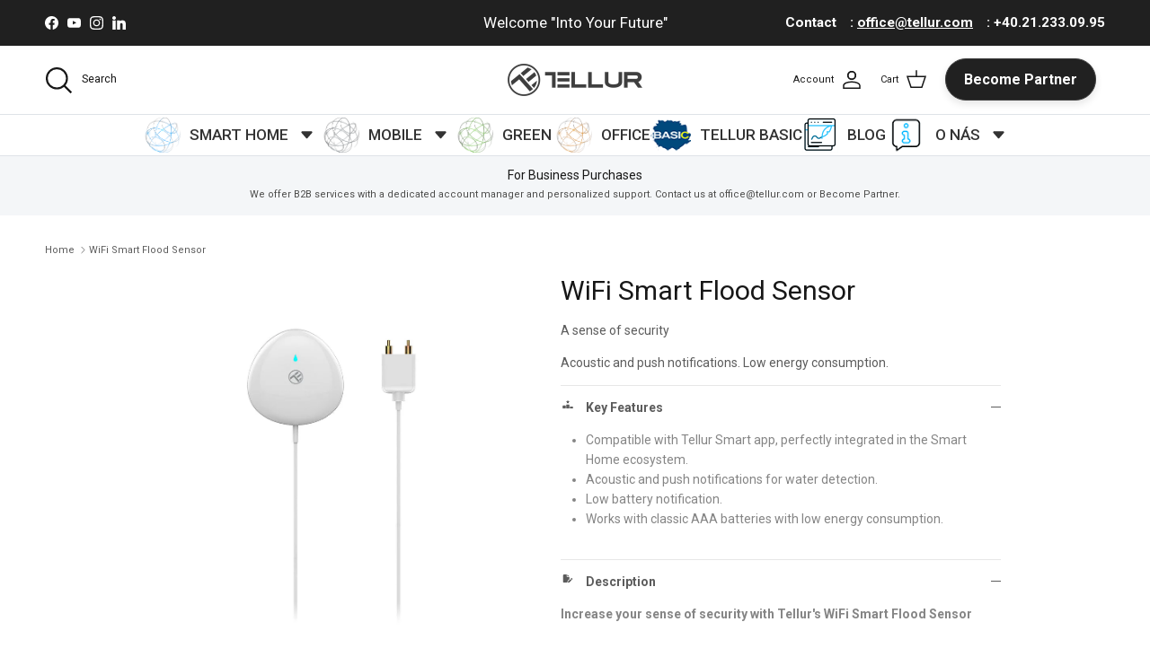

--- FILE ---
content_type: text/html; charset=utf-8
request_url: https://www.tellur.com/cs-cz/products/wifi-smart-flood-sensor
body_size: 45683
content:
<!doctype html>
<html class="no-js" lang="cs" dir="ltr">
<head>

  <!-- Google Tag Manager integration script Consentmo -->
 <!-- Google Tag Manager integration- script from Consentmo GDPR Compliance App -->
<script id="consentmo-gtm-integration-script">
  let isGTMExecuted = false;

  function executeGTM() {
    if(!isGTMExecuted) {
      (function(w,d,s,l,i){w[l]=w[l]||[];w[l].push({'gtm.start':
    new Date().getTime(),event:'gtm.js'});var f=d.getElementsByTagName(s)[0],
    j=d.createElement(s),dl=l!='dataLayer'?'&l='+l:'';j.async=true;j.src=
    'https://www.googletagmanager.com/gtm.js?id='+i+dl;f.parentNode.insertBefore(j,f);
    })(window,document,'script','dataLayer','GTM-KC9PTPT5');
      
      isGTMExecuted = true;
    }
  }

  document.addEventListener('consentmoSignal', function(eventData) {
    let data = eventData.detail.preferences;
    if (data.analytics && data.marketing) {
      executeGTM();
    }
  });
</script>
  
    <meta name="google-site-verification" content="9FxG4-ExdmKJP2eMTkm_M5IT1-96cDdDoIhK6r8_WEc" />
  
    <!-- Google Tag Manager -->
     <!-- <script>(function(w,d,s,l,i){w[l]=w[l]||[];w[l].push({'gtm.start':
    new Date().getTime(),event:'gtm.js'});var f=d.getElementsByTagName(s)[0],
    j=d.createElement(s),dl=l!='dataLayer'?'&l='+l:'';j.async=true;j.src=
    'https://www.googletagmanager.com/gtm.js?id='+i+dl;f.parentNode.insertBefore(j,f);
    })(window,document,'script','dataLayer','GTM-KC9PTPT5');</script>  -->
    <!-- End Google Tag Manager --><meta charset="utf-8">
<meta name="viewport" content="width=device-width,initial-scale=1">
<title>WiFi Smart Flood Sensor - TELLUR</title><link rel="canonical" href="http://www.tellur.com/cs-cz/products/wifi-smart-flood-sensor"><link rel="icon" href="//www.tellur.com/cdn/shop/files/sigla_logo_gri_te.png?crop=center&height=48&v=1677597527&width=48" type="image/png">
  <link rel="apple-touch-icon" href="//www.tellur.com/cdn/shop/files/sigla_logo_gri_te.png?crop=center&height=180&v=1677597527&width=180"><meta name="description" content="Increase your sense of security with Tellur&#39;s WiFi Smart Flood Sensor The sensor integrates perfectly in the Smart Home ecosystem and you can see its working status by simply accessing the Tellur Smart app from your smartphone. When the sensor detects water, it alerts you through an acoustic alarm and a push notification sent to your smartphone. Also, you will be notified on your smartphone when the batteries are running low. The sensor works with classic AAA batteries and has a low energy consumption. The WiFi Smart Flood Sensor is only compatible with 2.4GHz WiFi frequencies. - TELLUR"><meta property="og:site_name" content="TELLUR">
<meta property="og:url" content="http://www.tellur.com/cs-cz/products/wifi-smart-flood-sensor">
<meta property="og:title" content="WiFi Smart Flood Sensor - TELLUR">
<meta property="og:type" content="product">
<meta property="og:description" content="Increase your sense of security with Tellur&#39;s WiFi Smart Flood Sensor The sensor integrates perfectly in the Smart Home ecosystem and you can see its working status by simply accessing the Tellur Smart app from your smartphone. When the sensor detects water, it alerts you through an acoustic alarm and a push notification sent to your smartphone. Also, you will be notified on your smartphone when the batteries are running low. The sensor works with classic AAA batteries and has a low energy consumption. The WiFi Smart Flood Sensor is only compatible with 2.4GHz WiFi frequencies. - TELLUR"><meta property="og:image" content="http://www.tellur.com/cdn/shop/products/TLL331081_05_LowRes.jpg?crop=center&height=1200&v=1751283173&width=1200">
  <meta property="og:image:secure_url" content="https://www.tellur.com/cdn/shop/products/TLL331081_05_LowRes.jpg?crop=center&height=1200&v=1751283173&width=1200">
  <meta property="og:image:width" content="1000">
  <meta property="og:image:height" content="1000"><meta property="og:price:amount" content="33,99">
  <meta property="og:price:currency" content="EUR"><meta name="twitter:card" content="summary_large_image">
<meta name="twitter:title" content="WiFi Smart Flood Sensor - TELLUR">
<meta name="twitter:description" content="Increase your sense of security with Tellur&#39;s WiFi Smart Flood Sensor The sensor integrates perfectly in the Smart Home ecosystem and you can see its working status by simply accessing the Tellur Smart app from your smartphone. When the sensor detects water, it alerts you through an acoustic alarm and a push notification sent to your smartphone. Also, you will be notified on your smartphone when the batteries are running low. The sensor works with classic AAA batteries and has a low energy consumption. The WiFi Smart Flood Sensor is only compatible with 2.4GHz WiFi frequencies. - TELLUR">
<style>:root {
  --page-container-width:          1600px;
  --reading-container-width:       720px;
  --divider-opacity:               0.14;
  --gutter-large:                  30px;
  --gutter-desktop:                20px;
  --gutter-mobile:                 16px;
  --section-padding:               50px;
  --larger-section-padding:        80px;
  --larger-section-padding-mobile: 60px;
  --largest-section-padding:       110px;
  --aos-animate-duration:          0.6s;

  --base-font-family:              "system_ui", -apple-system, 'Segoe UI', Roboto, 'Helvetica Neue', 'Noto Sans', 'Liberation Sans', Arial, sans-serif, 'Apple Color Emoji', 'Segoe UI Emoji', 'Segoe UI Symbol', 'Noto Color Emoji';
  --base-font-weight:              400;
  --base-font-style:               normal;
  --heading-font-family:           "system_ui", -apple-system, 'Segoe UI', Roboto, 'Helvetica Neue', 'Noto Sans', 'Liberation Sans', Arial, sans-serif, 'Apple Color Emoji', 'Segoe UI Emoji', 'Segoe UI Symbol', 'Noto Color Emoji';
  --heading-font-weight:           400;
  --heading-font-style:            normal;
  --heading-font-letter-spacing:   normal;
  --logo-font-family:              "system_ui", -apple-system, 'Segoe UI', Roboto, 'Helvetica Neue', 'Noto Sans', 'Liberation Sans', Arial, sans-serif, 'Apple Color Emoji', 'Segoe UI Emoji', 'Segoe UI Symbol', 'Noto Color Emoji';
  --logo-font-weight:              400;
  --logo-font-style:               normal;
  --nav-font-family:               "system_ui", -apple-system, 'Segoe UI', Roboto, 'Helvetica Neue', 'Noto Sans', 'Liberation Sans', Arial, sans-serif, 'Apple Color Emoji', 'Segoe UI Emoji', 'Segoe UI Symbol', 'Noto Color Emoji';
  --nav-font-weight:               400;
  --nav-font-style:                normal;

  --base-text-size:14px;
  --base-line-height:              1.6;
  --input-text-size:16px;
  --smaller-text-size-1:11px;
  --smaller-text-size-2:14px;
  --smaller-text-size-3:11px;
  --smaller-text-size-4:10px;
  --larger-text-size:30px;
  --super-large-text-size:53px;
  --super-large-mobile-text-size:24px;
  --larger-mobile-text-size:24px;
  --logo-text-size:24px;--btn-letter-spacing: normal;
    --btn-text-transform: none;
    --button-text-size: 14px;
    --quickbuy-button-text-size: 14px;
    --small-feature-link-font-size: 1em;
    --input-btn-padding-top: 13px;
    --input-btn-padding-bottom: 13px;--heading-text-transform:none;
  --nav-text-size:                      14px;
  --mobile-menu-font-weight:            600;

  --body-bg-color:                      255 255 255;
  --bg-color:                           255 255 255;
  --body-text-color:                    92 92 92;
  --text-color:                         92 92 92;

  --header-text-col:                    #171717;--header-text-hover-col:             var(--main-nav-link-hover-col);--header-bg-col:                     #ffffff;
  --heading-color:                     23 23 23;
  --body-heading-color:                23 23 23;
  --heading-divider-col:               #dfe3e8;

  --logo-col:                          #171717;
  --main-nav-bg:                       #ffffff;
  --main-nav-link-col:                 #5c5c5c;
  --main-nav-link-hover-col:           #0098ff;
  --main-nav-link-featured-col:        #df5641;

  --link-color:                        0 152 255;
  --body-link-color:                   0 152 255;

  --btn-bg-color:                        35 35 35;
  --btn-bg-hover-color:                  0 0 0;
  --btn-border-color:                    35 35 35;
  --btn-border-hover-color:              0 0 0;
  --btn-text-color:                      255 255 255;
  --btn-text-hover-color:                255 255 255;--btn-alt-bg-color:                    255 255 255;
  --btn-alt-text-color:                  35 35 35;
  --btn-alt-border-color:                35 35 35;
  --btn-alt-border-hover-color:          35 35 35;--btn-ter-bg-color:                    235 235 235;
  --btn-ter-text-color:                  41 41 41;
  --btn-ter-bg-hover-color:              35 35 35;
  --btn-ter-text-hover-color:            255 255 255;--btn-border-radius: 3px;
    --btn-inspired-border-radius: 3px;--color-scheme-default:                             #ffffff;
  --color-scheme-default-color:                       255 255 255;
  --color-scheme-default-text-color:                  92 92 92;
  --color-scheme-default-head-color:                  23 23 23;
  --color-scheme-default-link-color:                  0 152 255;
  --color-scheme-default-btn-text-color:              255 255 255;
  --color-scheme-default-btn-text-hover-color:        255 255 255;
  --color-scheme-default-btn-bg-color:                35 35 35;
  --color-scheme-default-btn-bg-hover-color:          0 0 0;
  --color-scheme-default-btn-border-color:            35 35 35;
  --color-scheme-default-btn-border-hover-color:      0 0 0;
  --color-scheme-default-btn-alt-text-color:          35 35 35;
  --color-scheme-default-btn-alt-bg-color:            255 255 255;
  --color-scheme-default-btn-alt-border-color:        35 35 35;
  --color-scheme-default-btn-alt-border-hover-color:  35 35 35;

  --color-scheme-1:                             #f2f2f2;
  --color-scheme-1-color:                       242 242 242;
  --color-scheme-1-text-color:                  52 52 52;
  --color-scheme-1-head-color:                  52 52 52;
  --color-scheme-1-link-color:                  52 52 52;
  --color-scheme-1-btn-text-color:              255 255 255;
  --color-scheme-1-btn-text-hover-color:        255 255 255;
  --color-scheme-1-btn-bg-color:                35 35 35;
  --color-scheme-1-btn-bg-hover-color:          0 0 0;
  --color-scheme-1-btn-border-color:            35 35 35;
  --color-scheme-1-btn-border-hover-color:      0 0 0;
  --color-scheme-1-btn-alt-text-color:          35 35 35;
  --color-scheme-1-btn-alt-bg-color:            255 255 255;
  --color-scheme-1-btn-alt-border-color:        35 35 35;
  --color-scheme-1-btn-alt-border-hover-color:  35 35 35;

  --color-scheme-2:                             #000000;
  --color-scheme-2-color:                       0 0 0;
  --color-scheme-2-text-color:                  255 255 255;
  --color-scheme-2-head-color:                  255 255 255;
  --color-scheme-2-link-color:                  255 251 0;
  --color-scheme-2-btn-text-color:              255 255 255;
  --color-scheme-2-btn-text-hover-color:        255 255 255;
  --color-scheme-2-btn-bg-color:                35 35 35;
  --color-scheme-2-btn-bg-hover-color:          0 0 0;
  --color-scheme-2-btn-border-color:            35 35 35;
  --color-scheme-2-btn-border-hover-color:      0 0 0;
  --color-scheme-2-btn-alt-text-color:          35 35 35;
  --color-scheme-2-btn-alt-bg-color:            255 255 255;
  --color-scheme-2-btn-alt-border-color:        35 35 35;
  --color-scheme-2-btn-alt-border-hover-color:  35 35 35;

  /* Shop Pay payment terms */
  --payment-terms-background-color:    #ffffff;--quickbuy-bg: 242 242 242;--body-input-background-color:       rgb(var(--body-bg-color));
  --input-background-color:            rgb(var(--body-bg-color));
  --body-input-text-color:             var(--body-text-color);
  --input-text-color:                  var(--body-text-color);
  --body-input-border-color:           rgb(214, 214, 214);
  --input-border-color:                rgb(214, 214, 214);
  --input-border-color-hover:          rgb(165, 165, 165);
  --input-border-color-active:         rgb(92, 92, 92);

  --swatch-cross-svg:                  url("data:image/svg+xml,%3Csvg xmlns='http://www.w3.org/2000/svg' width='240' height='240' viewBox='0 0 24 24' fill='none' stroke='rgb(214, 214, 214)' stroke-width='0.09' preserveAspectRatio='none' %3E%3Cline x1='24' y1='0' x2='0' y2='24'%3E%3C/line%3E%3C/svg%3E");
  --swatch-cross-hover:                url("data:image/svg+xml,%3Csvg xmlns='http://www.w3.org/2000/svg' width='240' height='240' viewBox='0 0 24 24' fill='none' stroke='rgb(165, 165, 165)' stroke-width='0.09' preserveAspectRatio='none' %3E%3Cline x1='24' y1='0' x2='0' y2='24'%3E%3C/line%3E%3C/svg%3E");
  --swatch-cross-active:               url("data:image/svg+xml,%3Csvg xmlns='http://www.w3.org/2000/svg' width='240' height='240' viewBox='0 0 24 24' fill='none' stroke='rgb(92, 92, 92)' stroke-width='0.09' preserveAspectRatio='none' %3E%3Cline x1='24' y1='0' x2='0' y2='24'%3E%3C/line%3E%3C/svg%3E");

  --footer-divider-col:                #e4e4e4;
  --footer-text-col:                   255 255 255;
  --footer-heading-col:                255 240 0;
  --footer-bg-col:                     0 0 0;--product-label-overlay-justify: flex-start;--product-label-overlay-align: flex-start;--product-label-overlay-reduction-text:   #df5641;
  --product-label-overlay-reduction-bg:     #ffffff;
  --product-label-overlay-reduction-text-weight: 600;
  --product-label-overlay-stock-text:       #ffffff;
  --product-label-overlay-stock-bg:         #4c4c4b;
  --product-label-overlay-new-text:         #ed4000;
  --product-label-overlay-new-bg:           #ffffff;
  --product-label-overlay-meta-text:        #ffffff;
  --product-label-overlay-meta-bg:          #09728c;
  --product-label-sale-text:                #d65643;
  --product-label-sold-text:                #13b3ed;
  --product-label-preorder-text:            #3ea36a;

  --product-block-crop-align:               center;

  
  --product-block-price-align:              flex-start;
  --product-block-price-item-margin-start:  initial;
  --product-block-price-item-margin-end:    .5rem;
  

  

  --collection-block-image-position:   center center;

  --swatch-picker-image-size:          66px;
  --swatch-crop-align:                 center center;

  --image-overlay-text-color:          255 255 255;--image-overlay-bg:                  rgba(35, 35, 35, 0.12);
  --image-overlay-shadow-start:        rgb(0 0 0 / 0.16);
  --image-overlay-box-opacity:         0.88;--product-inventory-ok-box-color:            #f2faf0;
  --product-inventory-ok-text-color:           #0076ff;
  --product-inventory-ok-icon-box-fill-color:  #fff;
  --product-inventory-low-box-color:           #fcf1cd;
  --product-inventory-low-text-color:          #dd9a1a;
  --product-inventory-low-icon-box-fill-color: #fff;
  --product-inventory-low-text-color-channels: 0, 118, 255;
  --product-inventory-ok-text-color-channels:  221, 154, 26;

  --rating-star-color: 246 165 41;--overlay-align-left: start;
    --overlay-align-right: end;}html[dir=rtl] {
  --overlay-right-text-m-left: 0;
  --overlay-right-text-m-right: auto;
  --overlay-left-shadow-left-left: 15%;
  --overlay-left-shadow-left-right: -50%;
  --overlay-left-shadow-right-left: -85%;
  --overlay-left-shadow-right-right: 0;
}::selection {
    background: rgb(var(--body-heading-color));
    color: rgb(var(--body-bg-color));
  }
  ::-moz-selection {
    background: rgb(var(--body-heading-color));
    color: rgb(var(--body-bg-color));
  }.use-color-scheme--default {
  --product-label-sale-text:           #d65643;
  --product-label-sold-text:           #13b3ed;
  --product-label-preorder-text:       #3ea36a;
  --input-background-color:            rgb(var(--body-bg-color));
  --input-text-color:                  var(--body-input-text-color);
  --input-border-color:                rgb(214, 214, 214);
  --input-border-color-hover:          rgb(165, 165, 165);
  --input-border-color-active:         rgb(92, 92, 92);
}</style>

  <link href="//www.tellur.com/cdn/shop/t/46/assets/main.css?v=159127173740412131411751364025" rel="stylesheet" type="text/css" media="all" />
<script>
    document.documentElement.className = document.documentElement.className.replace('no-js', 'js');

    window.theme = {
      info: {
        name: 'Symmetry',
        version: '8.0.0'
      },
      device: {
        hasTouch: window.matchMedia('(any-pointer: coarse)').matches,
        hasHover: window.matchMedia('(hover: hover)').matches
      },
      mediaQueries: {
        md: '(min-width: 768px)',
        productMediaCarouselBreak: '(min-width: 1041px)'
      },
      routes: {
        base: 'http://www.tellur.com',
        cart: '/cs-cz/cart',
        cartAdd: '/cs-cz/cart/add.js',
        cartUpdate: '/cs-cz/cart/update.js',
        predictiveSearch: '/cs-cz/search/suggest'
      },
      strings: {
        cartTermsConfirmation: "You must agree to the terms and conditions before continuing.",
        cartItemsQuantityError: "You can only add [QUANTITY] of this item to your cart.",
        generalSearchViewAll: "View all search results",
        noStock: "Sold out due to its own success.",
        noVariant: "Unavailable",
        productsProductChooseA: "Choose a",
        generalSearchPages: "Pages",
        generalSearchNoResultsWithoutTerms: "Sorry, we couldnʼt find any results",
        shippingCalculator: {
          singleRate: "There is one shipping rate for this destination:",
          multipleRates: "There are multiple shipping rates for this destination:",
          noRates: "We do not ship to this destination."
        },
        regularPrice: "Regular price",
        salePrice: "Sale price"
      },
      settings: {
        moneyWithCurrencyFormat: "\u003cspan class=transcy-money\u003e€{{amount_with_comma_separator}} EUR\u003c\/span\u003e",
        cartType: "drawer",
        afterAddToCart: "drawer",
        quickbuyStyle: "off",
        externalLinksNewTab: false,
        internalLinksSmoothScroll: true
      }
    }

    theme.inlineNavigationCheck = function() {
      var pageHeader = document.querySelector('.pageheader'),
          inlineNavContainer = pageHeader.querySelector('.logo-area__left__inner'),
          inlineNav = inlineNavContainer.querySelector('.navigation--left');
      if (inlineNav && getComputedStyle(inlineNav).display != 'none') {
        var inlineMenuCentered = document.querySelector('.pageheader--layout-inline-menu-center'),
            logoContainer = document.querySelector('.logo-area__middle__inner');
        if(inlineMenuCentered) {
          var rightWidth = document.querySelector('.logo-area__right__inner').clientWidth,
              middleWidth = logoContainer.clientWidth,
              logoArea = document.querySelector('.logo-area'),
              computedLogoAreaStyle = getComputedStyle(logoArea),
              logoAreaInnerWidth = logoArea.clientWidth - Math.ceil(parseFloat(computedLogoAreaStyle.paddingLeft)) - Math.ceil(parseFloat(computedLogoAreaStyle.paddingRight)),
              availableNavWidth = logoAreaInnerWidth - Math.max(rightWidth, middleWidth) * 2 - 40;
          inlineNavContainer.style.maxWidth = availableNavWidth + 'px';
        }

        var firstInlineNavLink = inlineNav.querySelector('.navigation__item:first-child'),
            lastInlineNavLink = inlineNav.querySelector('.navigation__item:last-child');
        if (lastInlineNavLink) {
          var inlineNavWidth = null;
          if(document.querySelector('html[dir=rtl]')) {
            inlineNavWidth = firstInlineNavLink.offsetLeft - lastInlineNavLink.offsetLeft + firstInlineNavLink.offsetWidth;
          } else {
            inlineNavWidth = lastInlineNavLink.offsetLeft - firstInlineNavLink.offsetLeft + lastInlineNavLink.offsetWidth;
          }
          if (inlineNavContainer.offsetWidth >= inlineNavWidth) {
            pageHeader.classList.add('pageheader--layout-inline-permitted');
            var tallLogo = logoContainer.clientHeight > lastInlineNavLink.clientHeight + 20;
            if (tallLogo) {
              inlineNav.classList.add('navigation--tight-underline');
            } else {
              inlineNav.classList.remove('navigation--tight-underline');
            }
          } else {
            pageHeader.classList.remove('pageheader--layout-inline-permitted');
          }
        }
      }
    };

    theme.setInitialHeaderHeightProperty = () => {
      const section = document.querySelector('.section-header');
      if (section) {
        document.documentElement.style.setProperty('--theme-header-height', Math.ceil(section.clientHeight) + 'px');
      }
    };
  </script>

  <script src="//www.tellur.com/cdn/shop/t/46/assets/main.js?v=150891663519462644191751358031" defer></script>
    <script src="//www.tellur.com/cdn/shop/t/46/assets/animate-on-scroll.js?v=15249566486942820451751358031" defer></script>
    <link href="//www.tellur.com/cdn/shop/t/46/assets/animate-on-scroll.css?v=135962721104954213331751358031" rel="stylesheet" type="text/css" media="all" />
  

  <script>window.performance && window.performance.mark && window.performance.mark('shopify.content_for_header.start');</script><meta name="google-site-verification" content="X4G-1XSMpSjm9fmSD6ViEPT3nW1OaO5EmB60VTKv7xU">
<meta id="shopify-digital-wallet" name="shopify-digital-wallet" content="/71722696989/digital_wallets/dialog">
<meta name="shopify-checkout-api-token" content="c6faf479a934712f0d24966f92806da4">
<link rel="alternate" hreflang="x-default" href="http://www.tellur.com/products/wifi-smart-flood-sensor">
<link rel="alternate" hreflang="en" href="http://www.tellur.com/products/wifi-smart-flood-sensor">
<link rel="alternate" hreflang="ro" href="http://www.tellur.com/ro/products/senzor-inteligent-de-inunda%C8%9Bii-wifi">
<link rel="alternate" hreflang="de-DE" href="http://www.tellur.com/de-de/products/wlan-smart-uberschwemmungssensor">
<link rel="alternate" hreflang="en-DE" href="http://www.tellur.com/en-de/products/wifi-smart-flood-sensor">
<link rel="alternate" hreflang="fr-FR" href="http://www.tellur.com/fr-fr/products/wifi-smart-flood-sensor">
<link rel="alternate" hreflang="en-FR" href="http://www.tellur.com/en-fr/products/wifi-smart-flood-sensor">
<link rel="alternate" hreflang="it-IT" href="http://www.tellur.com/it-it/products/wifi-smart-flood-sensor">
<link rel="alternate" hreflang="en-IT" href="http://www.tellur.com/en-it/products/wifi-smart-flood-sensor">
<link rel="alternate" hreflang="es-ES" href="http://www.tellur.com/es-es/products/wifi-smart-flood-sensor">
<link rel="alternate" hreflang="en-ES" href="http://www.tellur.com/en-es/products/wifi-smart-flood-sensor">
<link rel="alternate" hreflang="pt-PT" href="http://www.tellur.com/pt-pt/products/sensor-de-inundacao-inteligente-wi-fi">
<link rel="alternate" hreflang="en-PT" href="http://www.tellur.com/en-pt/products/wifi-smart-flood-sensor">
<link rel="alternate" hreflang="lv-LV" href="http://www.tellur.com/lv-lv/products/wifi-viedais-pludu-sensors">
<link rel="alternate" hreflang="en-LV" href="http://www.tellur.com/en-lv/products/wifi-smart-flood-sensor">
<link rel="alternate" hreflang="bg-BG" href="http://www.tellur.com/bg-bg/products/wifi-smart-flood-sensor">
<link rel="alternate" hreflang="en-BG" href="http://www.tellur.com/en-bg/products/wifi-smart-flood-sensor">
<link rel="alternate" hreflang="cs-CZ" href="http://www.tellur.com/cs-cz/products/wifi-smart-flood-sensor">
<link rel="alternate" hreflang="en-CZ" href="http://www.tellur.com/en-cz/products/wifi-smart-flood-sensor">
<link rel="alternate" hreflang="mk-MK" href="http://www.tellur.com/mk-mk/products/wifi-smart-flood-sensor">
<link rel="alternate" hreflang="en-MK" href="http://www.tellur.com/en-mk/products/wifi-smart-flood-sensor">
<link rel="alternate" hreflang="el-GR" href="http://www.tellur.com/el-gr/products/wifi-smart-flood-sensor">
<link rel="alternate" hreflang="en-GR" href="http://www.tellur.com/en-gr/products/wifi-smart-flood-sensor">
<link rel="alternate" hreflang="sl-SI" href="http://www.tellur.com/sl-sl/products/wifi-smart-flood-sensor">
<link rel="alternate" hreflang="en-SI" href="http://www.tellur.com/en-sl/products/wifi-smart-flood-sensor">
<link rel="alternate" hreflang="sq-AL" href="http://www.tellur.com/sq-al/products/wifi-smart-flood-sensor">
<link rel="alternate" hreflang="en-AL" href="http://www.tellur.com/en-al/products/wifi-smart-flood-sensor">
<link rel="alternate" hreflang="pl-PL" href="http://www.tellur.com/pl-pl/products/wifi-smart-flood-sensor">
<link rel="alternate" hreflang="en-PL" href="http://www.tellur.com/en-pl/products/wifi-smart-flood-sensor">
<link rel="alternate" type="application/json+oembed" href="http://www.tellur.com/cs-cz/products/wifi-smart-flood-sensor.oembed">
<script async="async" src="/checkouts/internal/preloads.js?locale=cs-CZ"></script>
<link rel="preconnect" href="https://shop.app" crossorigin="anonymous">
<script async="async" src="https://shop.app/checkouts/internal/preloads.js?locale=cs-CZ&shop_id=71722696989" crossorigin="anonymous"></script>
<script id="apple-pay-shop-capabilities" type="application/json">{"shopId":71722696989,"countryCode":"RO","currencyCode":"EUR","merchantCapabilities":["supports3DS"],"merchantId":"gid:\/\/shopify\/Shop\/71722696989","merchantName":"TELLUR","requiredBillingContactFields":["postalAddress","email","phone"],"requiredShippingContactFields":["postalAddress","email","phone"],"shippingType":"shipping","supportedNetworks":["visa","maestro","masterCard"],"total":{"type":"pending","label":"TELLUR","amount":"1.00"},"shopifyPaymentsEnabled":true,"supportsSubscriptions":true}</script>
<script id="shopify-features" type="application/json">{"accessToken":"c6faf479a934712f0d24966f92806da4","betas":["rich-media-storefront-analytics"],"domain":"www.tellur.com","predictiveSearch":true,"shopId":71722696989,"locale":"cs"}</script>
<script>var Shopify = Shopify || {};
Shopify.shop = "www-telllur-com.myshopify.com";
Shopify.locale = "cs";
Shopify.currency = {"active":"EUR","rate":"1.0"};
Shopify.country = "CZ";
Shopify.theme = {"name":"Symmetry 8.0","id":184181850442,"schema_name":"Symmetry","schema_version":"8.0.0","theme_store_id":568,"role":"main"};
Shopify.theme.handle = "null";
Shopify.theme.style = {"id":null,"handle":null};
Shopify.cdnHost = "www.tellur.com/cdn";
Shopify.routes = Shopify.routes || {};
Shopify.routes.root = "/cs-cz/";</script>
<script type="module">!function(o){(o.Shopify=o.Shopify||{}).modules=!0}(window);</script>
<script>!function(o){function n(){var o=[];function n(){o.push(Array.prototype.slice.apply(arguments))}return n.q=o,n}var t=o.Shopify=o.Shopify||{};t.loadFeatures=n(),t.autoloadFeatures=n()}(window);</script>
<script>
  window.ShopifyPay = window.ShopifyPay || {};
  window.ShopifyPay.apiHost = "shop.app\/pay";
  window.ShopifyPay.redirectState = null;
</script>
<script id="shop-js-analytics" type="application/json">{"pageType":"product"}</script>
<script defer="defer" async type="module" src="//www.tellur.com/cdn/shopifycloud/shop-js/modules/v2/client.init-shop-cart-sync_DAQBv186.cs.esm.js"></script>
<script defer="defer" async type="module" src="//www.tellur.com/cdn/shopifycloud/shop-js/modules/v2/chunk.common_BUf27hyD.esm.js"></script>
<script type="module">
  await import("//www.tellur.com/cdn/shopifycloud/shop-js/modules/v2/client.init-shop-cart-sync_DAQBv186.cs.esm.js");
await import("//www.tellur.com/cdn/shopifycloud/shop-js/modules/v2/chunk.common_BUf27hyD.esm.js");

  window.Shopify.SignInWithShop?.initShopCartSync?.({"fedCMEnabled":true,"windoidEnabled":true});

</script>
<script>
  window.Shopify = window.Shopify || {};
  if (!window.Shopify.featureAssets) window.Shopify.featureAssets = {};
  window.Shopify.featureAssets['shop-js'] = {"shop-cart-sync":["modules/v2/client.shop-cart-sync_B1HzW1YO.cs.esm.js","modules/v2/chunk.common_BUf27hyD.esm.js"],"init-fed-cm":["modules/v2/client.init-fed-cm_CXmulrx0.cs.esm.js","modules/v2/chunk.common_BUf27hyD.esm.js"],"init-windoid":["modules/v2/client.init-windoid_Di1w4vke.cs.esm.js","modules/v2/chunk.common_BUf27hyD.esm.js"],"shop-cash-offers":["modules/v2/client.shop-cash-offers_CRnD5fmp.cs.esm.js","modules/v2/chunk.common_BUf27hyD.esm.js","modules/v2/chunk.modal_CZyWC0jE.esm.js"],"shop-button":["modules/v2/client.shop-button_CEtrDHwD.cs.esm.js","modules/v2/chunk.common_BUf27hyD.esm.js"],"init-shop-email-lookup-coordinator":["modules/v2/client.init-shop-email-lookup-coordinator_DWxfemhR.cs.esm.js","modules/v2/chunk.common_BUf27hyD.esm.js"],"shop-toast-manager":["modules/v2/client.shop-toast-manager_BHqEC_Ib.cs.esm.js","modules/v2/chunk.common_BUf27hyD.esm.js"],"shop-login-button":["modules/v2/client.shop-login-button_CaktMm_M.cs.esm.js","modules/v2/chunk.common_BUf27hyD.esm.js","modules/v2/chunk.modal_CZyWC0jE.esm.js"],"avatar":["modules/v2/client.avatar_BTnouDA3.cs.esm.js"],"init-shop-cart-sync":["modules/v2/client.init-shop-cart-sync_DAQBv186.cs.esm.js","modules/v2/chunk.common_BUf27hyD.esm.js"],"pay-button":["modules/v2/client.pay-button_BZMNdUQO.cs.esm.js","modules/v2/chunk.common_BUf27hyD.esm.js"],"init-shop-for-new-customer-accounts":["modules/v2/client.init-shop-for-new-customer-accounts_CJz7UnB6.cs.esm.js","modules/v2/client.shop-login-button_CaktMm_M.cs.esm.js","modules/v2/chunk.common_BUf27hyD.esm.js","modules/v2/chunk.modal_CZyWC0jE.esm.js"],"init-customer-accounts-sign-up":["modules/v2/client.init-customer-accounts-sign-up_Cri0QR44.cs.esm.js","modules/v2/client.shop-login-button_CaktMm_M.cs.esm.js","modules/v2/chunk.common_BUf27hyD.esm.js","modules/v2/chunk.modal_CZyWC0jE.esm.js"],"shop-follow-button":["modules/v2/client.shop-follow-button_gwCiU8G-.cs.esm.js","modules/v2/chunk.common_BUf27hyD.esm.js","modules/v2/chunk.modal_CZyWC0jE.esm.js"],"checkout-modal":["modules/v2/client.checkout-modal_Cdf5UnpO.cs.esm.js","modules/v2/chunk.common_BUf27hyD.esm.js","modules/v2/chunk.modal_CZyWC0jE.esm.js"],"init-customer-accounts":["modules/v2/client.init-customer-accounts_BA30SmMY.cs.esm.js","modules/v2/client.shop-login-button_CaktMm_M.cs.esm.js","modules/v2/chunk.common_BUf27hyD.esm.js","modules/v2/chunk.modal_CZyWC0jE.esm.js"],"lead-capture":["modules/v2/client.lead-capture_DC9m5T4w.cs.esm.js","modules/v2/chunk.common_BUf27hyD.esm.js","modules/v2/chunk.modal_CZyWC0jE.esm.js"],"shop-login":["modules/v2/client.shop-login_CZtzeZhO.cs.esm.js","modules/v2/chunk.common_BUf27hyD.esm.js","modules/v2/chunk.modal_CZyWC0jE.esm.js"],"payment-terms":["modules/v2/client.payment-terms_DM51PL-2.cs.esm.js","modules/v2/chunk.common_BUf27hyD.esm.js","modules/v2/chunk.modal_CZyWC0jE.esm.js"]};
</script>
<script id="__st">var __st={"a":71722696989,"offset":7200,"reqid":"d7e45b93-26a8-429c-9523-6443063a1aa3-1768867131","pageurl":"www.tellur.com\/cs-cz\/products\/wifi-smart-flood-sensor","u":"fc65e89e46af","p":"product","rtyp":"product","rid":8162810102045};</script>
<script>window.ShopifyPaypalV4VisibilityTracking = true;</script>
<script id="captcha-bootstrap">!function(){'use strict';const t='contact',e='account',n='new_comment',o=[[t,t],['blogs',n],['comments',n],[t,'customer']],c=[[e,'customer_login'],[e,'guest_login'],[e,'recover_customer_password'],[e,'create_customer']],r=t=>t.map((([t,e])=>`form[action*='/${t}']:not([data-nocaptcha='true']) input[name='form_type'][value='${e}']`)).join(','),a=t=>()=>t?[...document.querySelectorAll(t)].map((t=>t.form)):[];function s(){const t=[...o],e=r(t);return a(e)}const i='password',u='form_key',d=['recaptcha-v3-token','g-recaptcha-response','h-captcha-response',i],f=()=>{try{return window.sessionStorage}catch{return}},m='__shopify_v',_=t=>t.elements[u];function p(t,e,n=!1){try{const o=window.sessionStorage,c=JSON.parse(o.getItem(e)),{data:r}=function(t){const{data:e,action:n}=t;return t[m]||n?{data:e,action:n}:{data:t,action:n}}(c);for(const[e,n]of Object.entries(r))t.elements[e]&&(t.elements[e].value=n);n&&o.removeItem(e)}catch(o){console.error('form repopulation failed',{error:o})}}const l='form_type',E='cptcha';function T(t){t.dataset[E]=!0}const w=window,h=w.document,L='Shopify',v='ce_forms',y='captcha';let A=!1;((t,e)=>{const n=(g='f06e6c50-85a8-45c8-87d0-21a2b65856fe',I='https://cdn.shopify.com/shopifycloud/storefront-forms-hcaptcha/ce_storefront_forms_captcha_hcaptcha.v1.5.2.iife.js',D={infoText:'Chráněno technologií hCaptcha',privacyText:'Ochrana osobních údajů',termsText:'Podmínky'},(t,e,n)=>{const o=w[L][v],c=o.bindForm;if(c)return c(t,g,e,D).then(n);var r;o.q.push([[t,g,e,D],n]),r=I,A||(h.body.append(Object.assign(h.createElement('script'),{id:'captcha-provider',async:!0,src:r})),A=!0)});var g,I,D;w[L]=w[L]||{},w[L][v]=w[L][v]||{},w[L][v].q=[],w[L][y]=w[L][y]||{},w[L][y].protect=function(t,e){n(t,void 0,e),T(t)},Object.freeze(w[L][y]),function(t,e,n,w,h,L){const[v,y,A,g]=function(t,e,n){const i=e?o:[],u=t?c:[],d=[...i,...u],f=r(d),m=r(i),_=r(d.filter((([t,e])=>n.includes(e))));return[a(f),a(m),a(_),s()]}(w,h,L),I=t=>{const e=t.target;return e instanceof HTMLFormElement?e:e&&e.form},D=t=>v().includes(t);t.addEventListener('submit',(t=>{const e=I(t);if(!e)return;const n=D(e)&&!e.dataset.hcaptchaBound&&!e.dataset.recaptchaBound,o=_(e),c=g().includes(e)&&(!o||!o.value);(n||c)&&t.preventDefault(),c&&!n&&(function(t){try{if(!f())return;!function(t){const e=f();if(!e)return;const n=_(t);if(!n)return;const o=n.value;o&&e.removeItem(o)}(t);const e=Array.from(Array(32),(()=>Math.random().toString(36)[2])).join('');!function(t,e){_(t)||t.append(Object.assign(document.createElement('input'),{type:'hidden',name:u})),t.elements[u].value=e}(t,e),function(t,e){const n=f();if(!n)return;const o=[...t.querySelectorAll(`input[type='${i}']`)].map((({name:t})=>t)),c=[...d,...o],r={};for(const[a,s]of new FormData(t).entries())c.includes(a)||(r[a]=s);n.setItem(e,JSON.stringify({[m]:1,action:t.action,data:r}))}(t,e)}catch(e){console.error('failed to persist form',e)}}(e),e.submit())}));const S=(t,e)=>{t&&!t.dataset[E]&&(n(t,e.some((e=>e===t))),T(t))};for(const o of['focusin','change'])t.addEventListener(o,(t=>{const e=I(t);D(e)&&S(e,y())}));const B=e.get('form_key'),M=e.get(l),P=B&&M;t.addEventListener('DOMContentLoaded',(()=>{const t=y();if(P)for(const e of t)e.elements[l].value===M&&p(e,B);[...new Set([...A(),...v().filter((t=>'true'===t.dataset.shopifyCaptcha))])].forEach((e=>S(e,t)))}))}(h,new URLSearchParams(w.location.search),n,t,e,['guest_login'])})(!0,!0)}();</script>
<script integrity="sha256-4kQ18oKyAcykRKYeNunJcIwy7WH5gtpwJnB7kiuLZ1E=" data-source-attribution="shopify.loadfeatures" defer="defer" src="//www.tellur.com/cdn/shopifycloud/storefront/assets/storefront/load_feature-a0a9edcb.js" crossorigin="anonymous"></script>
<script crossorigin="anonymous" defer="defer" src="//www.tellur.com/cdn/shopifycloud/storefront/assets/shopify_pay/storefront-65b4c6d7.js?v=20250812"></script>
<script data-source-attribution="shopify.dynamic_checkout.dynamic.init">var Shopify=Shopify||{};Shopify.PaymentButton=Shopify.PaymentButton||{isStorefrontPortableWallets:!0,init:function(){window.Shopify.PaymentButton.init=function(){};var t=document.createElement("script");t.src="https://www.tellur.com/cdn/shopifycloud/portable-wallets/latest/portable-wallets.cs.js",t.type="module",document.head.appendChild(t)}};
</script>
<script data-source-attribution="shopify.dynamic_checkout.buyer_consent">
  function portableWalletsHideBuyerConsent(e){var t=document.getElementById("shopify-buyer-consent"),n=document.getElementById("shopify-subscription-policy-button");t&&n&&(t.classList.add("hidden"),t.setAttribute("aria-hidden","true"),n.removeEventListener("click",e))}function portableWalletsShowBuyerConsent(e){var t=document.getElementById("shopify-buyer-consent"),n=document.getElementById("shopify-subscription-policy-button");t&&n&&(t.classList.remove("hidden"),t.removeAttribute("aria-hidden"),n.addEventListener("click",e))}window.Shopify?.PaymentButton&&(window.Shopify.PaymentButton.hideBuyerConsent=portableWalletsHideBuyerConsent,window.Shopify.PaymentButton.showBuyerConsent=portableWalletsShowBuyerConsent);
</script>
<script>
  function portableWalletsCleanup(e){e&&e.src&&console.error("Failed to load portable wallets script "+e.src);var t=document.querySelectorAll("shopify-accelerated-checkout .shopify-payment-button__skeleton, shopify-accelerated-checkout-cart .wallet-cart-button__skeleton"),e=document.getElementById("shopify-buyer-consent");for(let e=0;e<t.length;e++)t[e].remove();e&&e.remove()}function portableWalletsNotLoadedAsModule(e){e instanceof ErrorEvent&&"string"==typeof e.message&&e.message.includes("import.meta")&&"string"==typeof e.filename&&e.filename.includes("portable-wallets")&&(window.removeEventListener("error",portableWalletsNotLoadedAsModule),window.Shopify.PaymentButton.failedToLoad=e,"loading"===document.readyState?document.addEventListener("DOMContentLoaded",window.Shopify.PaymentButton.init):window.Shopify.PaymentButton.init())}window.addEventListener("error",portableWalletsNotLoadedAsModule);
</script>

<script type="module" src="https://www.tellur.com/cdn/shopifycloud/portable-wallets/latest/portable-wallets.cs.js" onError="portableWalletsCleanup(this)" crossorigin="anonymous"></script>
<script nomodule>
  document.addEventListener("DOMContentLoaded", portableWalletsCleanup);
</script>

<link id="shopify-accelerated-checkout-styles" rel="stylesheet" media="screen" href="https://www.tellur.com/cdn/shopifycloud/portable-wallets/latest/accelerated-checkout-backwards-compat.css" crossorigin="anonymous">
<style id="shopify-accelerated-checkout-cart">
        #shopify-buyer-consent {
  margin-top: 1em;
  display: inline-block;
  width: 100%;
}

#shopify-buyer-consent.hidden {
  display: none;
}

#shopify-subscription-policy-button {
  background: none;
  border: none;
  padding: 0;
  text-decoration: underline;
  font-size: inherit;
  cursor: pointer;
}

#shopify-subscription-policy-button::before {
  box-shadow: none;
}

      </style>
<script id="sections-script" data-sections="footer" defer="defer" src="//www.tellur.com/cdn/shop/t/46/compiled_assets/scripts.js?11505"></script>
<script>window.performance && window.performance.mark && window.performance.mark('shopify.content_for_header.end');</script>
<!-- CC Custom Head Start --><meta name="google-site-verification" content="X4G-1XSMpSjm9fmSD6ViEPT3nW1OaO5EmB60VTKv7xU"><!-- CC Custom Head End --><!-- BEGIN app block: shopify://apps/consentmo-gdpr/blocks/gdpr_cookie_consent/4fbe573f-a377-4fea-9801-3ee0858cae41 -->


<!-- END app block --><!-- BEGIN app block: shopify://apps/ang-extra-menu/blocks/embed-app/ec904fae-fd98-4243-8db5-01051f1af95f -->


  <link
    rel="stylesheet"
    href="https://emenu.flastpick.com/data/www-telllur-com/custom.css?v=1702479321"
  >


  <link
    rel="stylesheet"
    href="https://emenu.flastpick.com/data/www-telllur-com/hide_old_menu.css?v=1753786243"
  >



  <link href="https://cdn.shopify.com/extensions/019bc9b2-e3d4-7a29-830b-cfaefa9b3454/hyper-menu-374/assets/masonry.js" as="script" rel="preload">
  <script src="https://cdn.shopify.com/extensions/019bc9b2-e3d4-7a29-830b-cfaefa9b3454/hyper-menu-374/assets/masonry.js" defer="defer"></script>



  <link rel="stylesheet" href="https://cdn.shopify.com/extensions/019bc9b2-e3d4-7a29-830b-cfaefa9b3454/hyper-menu-374/assets/carousel.css">
  <link href="https://cdn.shopify.com/extensions/019bc9b2-e3d4-7a29-830b-cfaefa9b3454/hyper-menu-374/assets/carousel.js" as="script" rel="preload">
  <script src="https://cdn.shopify.com/extensions/019bc9b2-e3d4-7a29-830b-cfaefa9b3454/hyper-menu-374/assets/carousel.js" defer="defer"></script>




  <link rel="preconnect" href="https://fonts.googleapis.com">
  <link rel="preconnect" href="https://fonts.gstatic.com" crossorigin>
  <link href="https://fonts.googleapis.com/css2?family=Roboto:ital,wght@0,100;0,300;0,400;0,500;0,700;0,900;1,100;1,300;1,400;1,500;1,700;1,900&display=swap" rel="stylesheet">

<script id="nx8HmVar" type="text/javascript">
  const H2M_MARKET_ID = "68653908298";
  const H2M_APP_IS_URL = "https://cdn.shopify.com/extensions/019bc9b2-e3d4-7a29-830b-cfaefa9b3454/hyper-menu-374/assets/h2m-app.js";
  const H2M_BREADCRUMB_URL = "https://cdn.shopify.com/extensions/019bc9b2-e3d4-7a29-830b-cfaefa9b3454/hyper-menu-374/assets/h2m-breadcrumbs.js";
  const NX8_HM_CURRENCY_FORMAT = "<span class=transcy-money>€{{amount_with_comma_separator}}</span>";
  const NX8_HM_LINKS = [{
      id: "main-menu",
      title: "Main menu",
      items: ["/cs-cz","/cs-cz/pages/coming-soon","/cs-cz/collections/smart-1","/cs-cz/collections/mobile","/cs-cz/collections/green-1","/cs-cz/collections/office","/cs-cz/collections/tellur-basic","/cs-cz/pages/about-us",],
  },{
      id: "footer",
      title: "Footer menu",
      items: ["/cs-cz/pages/contact","mailto:office@tellur.com","tel:+407237777",],
  },{
      id: "footer-menu",
      title: "Footer Menu",
      items: ["/cs-cz/policies/terms-of-service","/cs-cz/policies/privacy-policy","/cs-cz/pages/service-and-warranty","/cs-cz/policies/refund-policy","/cs-cz/policies/shipping-policy","/cs-cz/policies/legal-notice","/cs-cz/pages/privacy-policy-for-tellur-smart-app","https://anpc.ro","https://manuals.tellur.com/CATALOG.pdf",],
  },{
      id: "516162289949-child-3809ab88832a177f0aed960950fb6935-legacy-smart",
      title: "SMART",
      items: ["/cs-cz/collections/surveillance-1","/cs-cz/collections/safety-1","/cs-cz/collections/electricity-1","/cs-cz/collections/lights-1","/cs-cz/collections/climate-comfort-1","/cs-cz/pages/how-to","/cs-cz/pages/tellur-smart-app",],
  },{
      id: "546400600394-child-040b1406230ebf9adc86e43d4ca8fee1-legacy-about-us",
      title: "ABOUT US",
      items: ["/cs-cz/pages/partners","/cs-cz/pages/become-partner","/cs-cz/pages/sponsorship","https://tellurclub.com","/cs-cz/pages/contact","https://www.abnsystems.ro/investors/","/cs-cz/tools/sitemap",],
  },{
      id: "mobile-menu",
      title: "Mobile Menu",
      items: ["/cs-cz","/cs-cz/pages/coming-soon","/cs-cz/collections/smart-1","/cs-cz/collections/tellur","/cs-cz/collections/green-1","/cs-cz/collections/office","/cs-cz/collections/tellur-basic","/cs-cz/pages/about-us",],
  },{
      id: "549139874122-child-ce0a08e5f205972cde139eb27f68ade5-legacy-smart",
      title: "SMART",
      items: ["/cs-cz/collections/surveillance-1","/cs-cz/collections/safety-1","/cs-cz/collections/electricity-1","/cs-cz/collections/lights-1","/cs-cz/collections/climate-comfort-1","/cs-cz/pages/how-to","/cs-cz/pages/tellur-smart-app",],
  },{
      id: "549140103498-child-656efb0b5ea2e221b85c32ce92650533-legacy-mobile",
      title: "MOBILE",
      items: ["/cs-cz/collections/audio-1","/cs-cz/collections/cables-1","/cs-cz/collections/power-1","/cs-cz/collections/car",],
  },{
      id: "549140136266-child-cf0ee6d02f61dfe8098d421a53a33548-legacy-audio",
      title: "AUDIO",
      items: ["/cs-cz/collections/headphones-1","/cs-cz/collections/bluetooth-headsets-1","/cs-cz/collections/speakers-1",],
  },{
      id: "549140267338-child-29b0aa960b2722f55636b320622edce2-legacy-cable",
      title: "CABLE",
      items: ["/cs-cz/collections/type-c-cables-1","/cs-cz/collections/lightning-cables-1","/cs-cz/collections/micro-usb-cables-1","/cs-cz/collections/hdmi-kabely","/cs-cz/collections/audio-cables-1","/cs-cz/collections/adapters-1",],
  },{
      id: "549140595018-child-96ae86b17520e9e51df12a4f220f2fa0-legacy-automotive",
      title: "AUTOMOTIVE",
      items: ["/cs-cz/collections/chargers","/cs-cz/collections/dash-cameras-1","/cs-cz/collections/holder-1","/cs-cz/collections/fm-transmitter","/cs-cz/collections/audio-kits",],
  },{
      id: "549140889930-child-48ecb7a0b35a4a30653252e0bd4a57f4-legacy-about-us",
      title: "ABOUT US",
      items: ["/cs-cz/pages/partners","/cs-cz/pages/become-partner","/cs-cz/pages/sponsorship","/cs-cz/pages/tellur-club","/cs-cz/pages/contact","https://www.abnsystems.ro/investors/",],
  },{
      id: "567362289994-child-4e3e6d2fd8b5ae00f9ba1d8a18fb02d7-legacy-mobile",
      title: "MOBILE",
      items: ["/cs-cz/collections/audio-1","/cs-cz/collections/cables-1","/cs-cz/collections/power-1","/cs-cz/collections/car",],
  },{
      id: "567362355530-child-eedd36f955f6e6c9b9f5ea8233a464df-legacy-cables",
      title: "CABLES",
      items: ["/cs-cz/collections/type-c-cables-1","/cs-cz/collections/lightning-cables-1","/cs-cz/collections/micro-usb-cables-1","/cs-cz/collections/hdmi-kabely","/cs-cz/collections/audio-cables-1","/cs-cz/collections/adapters-1",],
  },{
      id: "customer-account-main-menu",
      title: "Hlavní nabídka zákaznického účtu",
      items: ["/cs-cz","https://account.tellur.com/orders?locale=cs&region_country=CZ","https://account.tellur.com/profile?locale=cs&region_country=CZ","https://account.tellur.com/settings?locale=cs&region_country=CZ",],
  },{
      id: "567362322762-child-b246f44e603a240015d2448dfff5dcac-legacy-audio",
      title: "AUDIO",
      items: ["/cs-cz/collections/headphones-1","/cs-cz/collections/bluetooth-headsets-1","/cs-cz/collections/speakers-1",],
  },{
      id: "567362421066-child-2e429ac542dabf9a3784b654cb0ab4c8-legacy-energy-source",
      title: "ENERGY SOURCE",
      items: ["/cs-cz/collections/power-banks-1","/cs-cz/collections/wall-chargers-1","/cs-cz/collections/wireless-chargers-1",],
  },{
      id: "567362453834-child-d18af9f5be513e3b287d467ea8e101e4-legacy-automotive",
      title: "AUTOMOTIVE",
      items: ["/cs-cz/collections/chargers","/cs-cz/collections/dash-cameras-1","/cs-cz/collections/holder-1","/cs-cz/collections/fm-transmitter","/cs-cz/collections/audio-kits",],
  },{
      id: "727648010570-child-69ca44805ce4c7463fa319af72ea39e9-legacy-energy-source",
      title: "ENERGY SOURCE",
      items: ["/cs-cz/collections/power-banks-1","/cs-cz/collections/wall-chargers-1","/cs-cz/collections/wireless-chargers-1",],
  },];
  window.nx8HmCurrencyFormat = NX8_HM_CURRENCY_FORMAT;
  window.nx8HmLinks = NX8_HM_LINKS;
  window.H2M_MOBILE_VERSION = "";
  window.H2M_LIVE_MENU_ID = "";
  const H2M_ADDED_FONT = 1;
  const H2M_SHOP_DOMAIN = "www.tellur.com";
  const H2M_MENU_MOBILE_ID = "";
  const H2M_MENU_VERSION = "1753786243";
  const H2M_APP_VERSION = 2;
</script>



  <link rel="stylesheet" href="https://cdn.shopify.com/extensions/019bc9b2-e3d4-7a29-830b-cfaefa9b3454/hyper-menu-374/assets/app-v2.css">
  <link href="https://cdn.shopify.com/extensions/019bc9b2-e3d4-7a29-830b-cfaefa9b3454/hyper-menu-374/assets/app-v2.js" as="script" rel="preload">
  <link
    rel="preload"
    href="https://emenu.flastpick.com/data/www-telllur-com/sprite.txt?v=1753786243"
    as="fetch"
    crossorigin="anonymous"
  >
  <link
    rel="preload"
    href="https://emenu.flastpick.com/data/www-telllur-com/settings.css?v=1753786243"
    as="style"
  >


<script
  type="text/javascript"
  src="https://emenu.flastpick.com/data/www-telllur-com/data.js?v=1753786243"
  defer="defer"
></script>


<!-- END app block --><!-- BEGIN app block: shopify://apps/transcy/blocks/switcher_embed_block/bce4f1c0-c18c-43b0-b0b2-a1aefaa44573 --><!-- BEGIN app snippet: fa_translate_core --><script>
    (function () {
        console.log("transcy ignore convert TC value",typeof transcy_ignoreConvertPrice != "undefined");
        
        function addMoneyTag(mutations, observer) {
            let currencyCookie = getCookieCore("transcy_currency");
            
            let shopifyCurrencyRegex = buildXPathQuery(
                window.ShopifyTC.shopifyCurrency.price_currency
            );
            let currencyRegex = buildCurrencyRegex(window.ShopifyTC.shopifyCurrency.price_currency)
            let tempTranscy = document.evaluate(shopifyCurrencyRegex, document, null, XPathResult.ORDERED_NODE_SNAPSHOT_TYPE, null);
            for (let iTranscy = 0; iTranscy < tempTranscy.snapshotLength; iTranscy++) {
                let elTranscy = tempTranscy.snapshotItem(iTranscy);
                if (elTranscy.innerHTML &&
                !elTranscy.classList.contains('transcy-money') && (typeof transcy_ignoreConvertPrice == "undefined" ||
                !transcy_ignoreConvertPrice?.some(className => elTranscy.classList?.contains(className))) && elTranscy?.childNodes?.length == 1) {
                    if (!window.ShopifyTC?.shopifyCurrency?.price_currency || currencyCookie == window.ShopifyTC?.currency?.active || !currencyCookie) {
                        addClassIfNotExists(elTranscy, 'notranslate');
                        continue;
                    }

                    elTranscy.classList.add('transcy-money');
                    let innerHTML = replaceMatches(elTranscy?.textContent, currencyRegex);
                    elTranscy.innerHTML = innerHTML;
                    if (!innerHTML.includes("tc-money")) {
                        addClassIfNotExists(elTranscy, 'notranslate');
                    }
                } 
                if (elTranscy.classList.contains('transcy-money') && !elTranscy?.innerHTML?.includes("tc-money")) {
                    addClassIfNotExists(elTranscy, 'notranslate');
                }
            }
        }
    
        function logChangesTranscy(mutations, observer) {
            const xpathQuery = `
                //*[text()[contains(.,"•tc")]] |
                //*[text()[contains(.,"tc")]] |
                //*[text()[contains(.,"transcy")]] |
                //textarea[@placeholder[contains(.,"transcy")]] |
                //textarea[@placeholder[contains(.,"tc")]] |
                //select[@placeholder[contains(.,"transcy")]] |
                //select[@placeholder[contains(.,"tc")]] |
                //input[@placeholder[contains(.,"tc")]] |
                //input[@value[contains(.,"tc")]] |
                //input[@value[contains(.,"transcy")]] |
                //*[text()[contains(.,"TC")]] |
                //textarea[@placeholder[contains(.,"TC")]] |
                //select[@placeholder[contains(.,"TC")]] |
                //input[@placeholder[contains(.,"TC")]] |
                //input[@value[contains(.,"TC")]]
            `;
            let tempTranscy = document.evaluate(xpathQuery, document, null, XPathResult.ORDERED_NODE_SNAPSHOT_TYPE, null);
            for (let iTranscy = 0; iTranscy < tempTranscy.snapshotLength; iTranscy++) {
                let elTranscy = tempTranscy.snapshotItem(iTranscy);
                let innerHtmlTranscy = elTranscy?.innerHTML ? elTranscy.innerHTML : "";
                if (innerHtmlTranscy && !["SCRIPT", "LINK", "STYLE"].includes(elTranscy.nodeName)) {
                    const textToReplace = [
                        '&lt;•tc&gt;', '&lt;/•tc&gt;', '&lt;tc&gt;', '&lt;/tc&gt;',
                        '&lt;transcy&gt;', '&lt;/transcy&gt;', '&amp;lt;tc&amp;gt;',
                        '&amp;lt;/tc&amp;gt;', '&lt;TRANSCY&gt;', '&lt;/TRANSCY&gt;',
                        '&lt;TC&gt;', '&lt;/TC&gt;'
                    ];
                    let containsTag = textToReplace.some(tag => innerHtmlTranscy.includes(tag));
                    if (containsTag) {
                        textToReplace.forEach(tag => {
                            innerHtmlTranscy = innerHtmlTranscy.replaceAll(tag, '');
                        });
                        elTranscy.innerHTML = innerHtmlTranscy;
                        elTranscy.setAttribute('translate', 'no');
                    }
    
                    const tagsToReplace = ['<•tc>', '</•tc>', '<tc>', '</tc>', '<transcy>', '</transcy>', '<TC>', '</TC>', '<TRANSCY>', '</TRANSCY>'];
                    if (tagsToReplace.some(tag => innerHtmlTranscy.includes(tag))) {
                        innerHtmlTranscy = innerHtmlTranscy.replace(/<(|\/)transcy>|<(|\/)tc>|<(|\/)•tc>/gi, "");
                        elTranscy.innerHTML = innerHtmlTranscy;
                        elTranscy.setAttribute('translate', 'no');
                    }
                }
                if (["INPUT"].includes(elTranscy.nodeName)) {
                    let valueInputTranscy = elTranscy.value.replaceAll("&lt;tc&gt;", "").replaceAll("&lt;/tc&gt;", "").replace(/<(|\/)transcy>|<(|\/)tc>/gi, "");
                    elTranscy.value = valueInputTranscy
                }
    
                if (["INPUT", "SELECT", "TEXTAREA"].includes(elTranscy.nodeName)) {
                    elTranscy.placeholder = elTranscy.placeholder.replaceAll("&lt;tc&gt;", "").replaceAll("&lt;/tc&gt;", "").replace(/<(|\/)transcy>|<(|\/)tc>/gi, "");
                }
            }
            addMoneyTag(mutations, observer)
        }
        const observerOptionsTranscy = {
            subtree: true,
            childList: true
        };
        const observerTranscy = new MutationObserver(logChangesTranscy);
        observerTranscy.observe(document.documentElement, observerOptionsTranscy);
    })();

    const addClassIfNotExists = (element, className) => {
        if (!element.classList.contains(className)) {
            element.classList.add(className);
        }
    };
    
    const replaceMatches = (content, currencyRegex) => {
        let arrCurrencies = content.match(currencyRegex);
    
        if (arrCurrencies?.length && content === arrCurrencies[0]) {
            return content;
        }
        return (
            arrCurrencies?.reduce((string, oldVal, index) => {
                const hasSpaceBefore = string.match(new RegExp(`\\s${oldVal}`));
                const hasSpaceAfter = string.match(new RegExp(`${oldVal}\\s`));
                let eleCurrencyConvert = `<tc-money translate="no">${arrCurrencies[index]}</tc-money>`;
                if (hasSpaceBefore) eleCurrencyConvert = ` ${eleCurrencyConvert}`;
                if (hasSpaceAfter) eleCurrencyConvert = `${eleCurrencyConvert} `;
                if (string.includes("tc-money")) {
                    return string;
                }
                return string?.replaceAll(oldVal, eleCurrencyConvert);
            }, content) || content
        );
        return result;
    };
    
    const unwrapCurrencySpan = (text) => {
        return text.replace(/<span[^>]*>(.*?)<\/span>/gi, "$1");
    };

    const getSymbolsAndCodes = (text)=>{
        let numberPattern = "\\d+(?:[.,]\\d+)*(?:[.,]\\d+)?(?:\\s?\\d+)?"; // Chỉ tối đa 1 khoảng trắng
        let textWithoutCurrencySpan = unwrapCurrencySpan(text);
        let symbolsAndCodes = textWithoutCurrencySpan
            .trim()
            .replace(new RegExp(numberPattern, "g"), "")
            .split(/\s+/) // Loại bỏ khoảng trắng dư thừa
            .filter((el) => el);

        if (!Array.isArray(symbolsAndCodes) || symbolsAndCodes.length === 0) {
            throw new Error("symbolsAndCodes must be a non-empty array.");
        }

        return symbolsAndCodes;
    }
    
    const buildCurrencyRegex = (text) => {
       let symbolsAndCodes = getSymbolsAndCodes(text)
       let patterns = createCurrencyRegex(symbolsAndCodes)

       return new RegExp(`(${patterns.join("|")})`, "g");
    };

    const createCurrencyRegex = (symbolsAndCodes)=>{
        const escape = (str) => str.replace(/[-/\\^$*+?.()|[\]{}]/g, "\\$&");
        const [s1, s2] = [escape(symbolsAndCodes[0]), escape(symbolsAndCodes[1] || "")];
        const space = "\\s?";
        const numberPattern = "\\d+(?:[.,]\\d+)*(?:[.,]\\d+)?(?:\\s?\\d+)?"; 
        const patterns = [];
        if (s1 && s2) {
            patterns.push(
                `${s1}${space}${numberPattern}${space}${s2}`,
                `${s2}${space}${numberPattern}${space}${s1}`,
                `${s2}${space}${s1}${space}${numberPattern}`,
                `${s1}${space}${s2}${space}${numberPattern}`
            );
        }
        if (s1) {
            patterns.push(`${s1}${space}${numberPattern}`);
            patterns.push(`${numberPattern}${space}${s1}`);
        }

        if (s2) {
            patterns.push(`${s2}${space}${numberPattern}`);
            patterns.push(`${numberPattern}${space}${s2}`);
        }
        return patterns;
    }
    
    const getCookieCore = function (name) {
        var nameEQ = name + "=";
        var ca = document.cookie.split(';');
        for (var i = 0; i < ca.length; i++) {
            var c = ca[i];
            while (c.charAt(0) == ' ') c = c.substring(1, c.length);
            if (c.indexOf(nameEQ) == 0) return c.substring(nameEQ.length, c.length);
        }
        return null;
    };
    
    const buildXPathQuery = (text) => {
        let numberPattern = "\\d+(?:[.,]\\d+)*"; // Bỏ `matches()`
        let symbolAndCodes = text.replace(/<span[^>]*>(.*?)<\/span>/gi, "$1")
            .trim()
            .replace(new RegExp(numberPattern, "g"), "")
            .split(" ")
            ?.filter((el) => el);
    
        if (!symbolAndCodes || !Array.isArray(symbolAndCodes) || symbolAndCodes.length === 0) {
            throw new Error("symbolAndCodes must be a non-empty array.");
        }
    
        // Escape ký tự đặc biệt trong XPath
        const escapeXPath = (str) => str.replace(/(["'])/g, "\\$1");
    
        // Danh sách thẻ HTML cần tìm
        const allowedTags = ["div", "span", "p", "strong", "b", "h1", "h2", "h3", "h4", "h5", "h6", "td", "li", "font", "dd", 'a', 'font', 's'];
    
        // Tạo điều kiện contains() cho từng symbol hoặc code
        const conditions = symbolAndCodes
            .map((symbol) =>
                `(contains(text(), "${escapeXPath(symbol)}") and (contains(text(), "0") or contains(text(), "1") or contains(text(), "2") or contains(text(), "3") or contains(text(), "4") or contains(text(), "5") or contains(text(), "6") or contains(text(), "7") or contains(text(), "8") or contains(text(), "9")) )`
            )
            .join(" or ");
    
        // Tạo XPath Query (Chỉ tìm trong các thẻ HTML, không tìm trong input)
        const xpathQuery = allowedTags
            .map((tag) => `//${tag}[${conditions}]`)
            .join(" | ");
    
        return xpathQuery;
    };
    
    window.ShopifyTC = {};
    ShopifyTC.shop = "www.tellur.com";
    ShopifyTC.locale = "cs";
    ShopifyTC.currency = {"active":"EUR", "rate":""};
    ShopifyTC.country = "CZ";
    ShopifyTC.designMode = false;
    ShopifyTC.theme = {};
    ShopifyTC.cdnHost = "";
    ShopifyTC.routes = {};
    ShopifyTC.routes.root = "/cs-cz";
    ShopifyTC.store_id = 71722696989;
    ShopifyTC.page_type = "product";
    ShopifyTC.resource_id = "";
    ShopifyTC.resource_description = "";
    ShopifyTC.market_id = 68653908298;
    switch (ShopifyTC.page_type) {
        case "product":
            ShopifyTC.resource_id = 8162810102045;
            ShopifyTC.resource_description = "\u003cstrong\u003eIncrease your sense of security with Tellur's WiFi Smart Flood Sensor\u003c\/strong\u003e\u003cbr\u003e\n\u003cp\u003e\u003cbr\u003e The sensor integrates perfectly in the Smart Home ecosystem and you can see its working status by simply accessing the Tellur Smart app from your smartphone. \u003cbr\u003e When the sensor detects water, it alerts you through an acoustic alarm and a push notification sent to your smartphone. Also, you will be notified on your smartphone when the batteries are running low. \u003cbr\u003e The sensor works with classic AAA batteries and has a low energy consumption.\u003cbr\u003e \u003cbr\u003e The WiFi Smart Flood Sensor is only compatible with 2.4GHz WiFi frequencies.\u003c\/p\u003e"
            break;
        case "article":
            ShopifyTC.resource_id = null;
            ShopifyTC.resource_description = null
            break;
        case "blog":
            ShopifyTC.resource_id = null;
            break;
        case "collection":
            ShopifyTC.resource_id = null;
            ShopifyTC.resource_description = null
            break;
        case "policy":
            ShopifyTC.resource_id = null;
            ShopifyTC.resource_description = null
            break;
        case "page":
            ShopifyTC.resource_id = null;
            ShopifyTC.resource_description = null
            break;
        default:
            break;
    }

    window.ShopifyTC.shopifyCurrency={
        "price": `0,01`,
        "price_currency": `<span class=transcy-money>€0,01 EUR</span>`,
        "currency": `EUR`
    }


    if(typeof(transcy_appEmbed) == 'undefined'){
        transcy_switcherVersion = "1757927499";
        transcy_productMediaVersion = "1704899536";
        transcy_collectionMediaVersion = "";
        transcy_otherMediaVersion = "";
        transcy_productId = "8162810102045";
        transcy_shopName = "TELLUR";
        transcy_currenciesPaymentPublish = [];
        transcy_curencyDefault = "EUR";transcy_currenciesPaymentPublish.push("EUR");transcy_currenciesPaymentPublish.push("RON");
        transcy_shopifyLocales = [{"shop_locale":{"locale":"cs","enabled":true,"primary":false,"published":true}},{"shop_locale":{"locale":"en","enabled":true,"primary":true,"published":true}}];
        transcy_moneyFormat = "<span class=transcy-money>€{{amount_with_comma_separator}}</span>";

        function domLoadedTranscy () {
            let cdnScriptTC = typeof(transcy_cdn) != 'undefined' ? (transcy_cdn+'/transcy.js') : "https://cdn.shopify.com/extensions/019bbfa6-be8b-7e64-b8d4-927a6591272a/transcy-294/assets/transcy.js";
            let cdnLinkTC = typeof(transcy_cdn) != 'undefined' ? (transcy_cdn+'/transcy.css') :  "https://cdn.shopify.com/extensions/019bbfa6-be8b-7e64-b8d4-927a6591272a/transcy-294/assets/transcy.css";
            let scriptTC = document.createElement('script');
            scriptTC.type = 'text/javascript';
            scriptTC.defer = true;
            scriptTC.src = cdnScriptTC;
            scriptTC.id = "transcy-script";
            document.head.appendChild(scriptTC);

            let linkTC = document.createElement('link');
            linkTC.rel = 'stylesheet'; 
            linkTC.type = 'text/css';
            linkTC.href = cdnLinkTC;
            linkTC.id = "transcy-style";
            document.head.appendChild(linkTC); 
        }


        if (document.readyState === 'interactive' || document.readyState === 'complete') {
            domLoadedTranscy();
        } else {
            document.addEventListener("DOMContentLoaded", function () {
                domLoadedTranscy();
            });
        }
    }
</script>
<!-- END app snippet -->


<!-- END app block --><!-- BEGIN app block: shopify://apps/smart-filter-search/blocks/app-embed/5cc1944c-3014-4a2a-af40-7d65abc0ef73 --><link href="https://cdn.shopify.com/extensions/019bc61e-e0df-75dc-ad8c-8494619f160e/smart-product-filters-608/assets/globo.filter.min.js" as="script" rel="preload">
<link rel="preconnect" href="https://filter-eu8.globo.io" crossorigin>
<link rel="dns-prefetch" href="https://filter-eu8.globo.io"><link rel="stylesheet" href="https://cdn.shopify.com/extensions/019bc61e-e0df-75dc-ad8c-8494619f160e/smart-product-filters-608/assets/globo.search.css" media="print" onload="this.media='all'">

<meta id="search_terms_value" content="" />
<!-- BEGIN app snippet: global.variables --><script>
  window.shopCurrency = "EUR";
  window.shopCountry = "RO";
  window.shopLanguageCode = "en";

  window.currentCurrency = "EUR";
  window.currentCountry = "CZ";
  window.currentLanguageCode = "cs";

  window.shopCustomer = false

  window.useCustomTreeTemplate = false;
  window.useCustomProductTemplate = false;

  window.GloboFilterRequestOrigin = "https://www.tellur.com";
  window.GloboFilterShopifyDomain = "www-telllur-com.myshopify.com";
  window.GloboFilterSFAT = "";
  window.GloboFilterSFApiVersion = "2025-04";
  window.GloboFilterProxyPath = "/apps/globofilters";
  window.GloboFilterRootUrl = "/cs-cz";
  window.GloboFilterTranslation = {"search":{"suggestions":"Suggestions","collections":"Collections","articles":"Blog Posts","pages":"Pages","product":"Product","products":"Products","view_all":"Search for","view_all_products":"View all products","not_found":"Sorry, nothing found for","product_not_found":"No products were found","no_result_keywords_suggestions_title":"Popular searches","no_result_products_suggestions_title":"However, You may like","zero_character_keywords_suggestions_title":"Suggestions","zero_character_popular_searches_title":"Popular searches","zero_character_products_suggestions_title":"Trending products"},"form":{"heading":"Search products","select":"-- Select --","search":"Search","submit":"Search","clear":"Clear"},"filter":{"filter_by":"Filter By","clear_all":"Clear All","view":"View","clear":"Clear","in_stock":"In Stock","out_of_stock":"Out of Stock","ready_to_ship":"Ready to ship","search":"Search options","choose_values":"Choose values","show_more":"Show more","show_less":"Show less"},"sort":{"sort_by":"Sort By","manually":"Featured","availability_in_stock_first":"Availability","relevance":"Relevance","best_selling":"Best Selling","alphabetically_a_z":"Alphabetically, A-Z","alphabetically_z_a":"Alphabetically, Z-A","price_low_to_high":"Price, low to high","price_high_to_low":"Price, high to low","date_new_to_old":"Date, new to old","date_old_to_new":"Date, old to new","inventory_low_to_high":"Inventory, low to high","inventory_high_to_low":"Inventory, high to low","sale_off":"% Sale off"},"product":{"add_to_cart":"Add to cart","unavailable":"Unavailable","sold_out":"Sold out due to its own success.","sale":"Sale","load_more":"Load more","limit":"Show","search":"Search products","no_results":"Sorry, there are no products in this collection"},"labels":{"272237":"Collection","272238":"Category","272240":"Product Type","272242":"Availability","272440":"Price","272441":"Color"}};
  window.isMultiCurrency =true;
  window.globoEmbedFilterAssetsUrl = 'https://cdn.shopify.com/extensions/019bc61e-e0df-75dc-ad8c-8494619f160e/smart-product-filters-608/assets/';
  window.assetsUrl = window.globoEmbedFilterAssetsUrl;
  window.GloboMoneyFormat = "<span class=transcy-money>€{{amount_with_comma_separator}}</span>";
</script><!-- END app snippet -->
<script type="text/javascript" hs-ignore data-ccm-injected>
document.getElementsByTagName('html')[0].classList.add('spf-filter-loading', 'spf-has-filter');
window.enabledEmbedFilter = true;
window.sortByRelevance = false;
window.moneyFormat = "<span class=transcy-money>€{{amount_with_comma_separator}}</span>";
window.GloboMoneyWithCurrencyFormat = "<span class=transcy-money>€{{amount_with_comma_separator}} EUR</span>";
window.filesUrl = '//www.tellur.com/cdn/shop/files/';
window.GloboThemesInfo ={};



var GloboEmbedFilterConfig = {
api: {filterUrl: "https://filter-eu8.globo.io/filter",searchUrl: "https://filter-eu8.globo.io/search", url: "https://filter-eu8.globo.io"},
shop: {
name: "TELLUR",
url: "http://www.tellur.com",
domain: "www-telllur-com.myshopify.com",
locale: "en",
cur_locale: "cs",
predictive_search_url: "/cs-cz/search/suggest",
country_code: "RO",
root_url: "/cs-cz",
cart_url: "/cs-cz/cart",
search_url: "/cs-cz/search",
cart_add_url: "/cs-cz/cart/add",
search_terms_value: "",
product_image: {width: 360, height: 504},
no_image_url: "https://cdn.shopify.com/s/images/themes/product-1.png",
swatches: [],
swatchConfig: {"enable":true,"image":["colour","color"],"label":["size"]},
enableRecommendation: false,
hideOneValue: false,
newUrlStruct: true,
newUrlForSEO: false,themeTranslation:{"products":{"product":{"new":"New arrival","percent_reduction":"{{ amount }}% off","value_reduction_html":"{{ amount }} off","quick_buy":"Quick buy","from":"From","sold_out":"Sold out due to its own success.","preorder":"Pre-order","sale":"Sale","more_swatches":"+ {{ count }} more"},"inventory":{"only_x_left":"{{ quantity }} in stock"},"variant":{"non_existent":"Unavailable"}},"general":{"slider":{"previous":"Previous","next":"Next"}},"accessibility":{"close":"Close"}},redirects: [],
images: {},
settings: {"max_page_width":1600,"use_fullwidth_layout":false,"font_col_base":"#5c5c5c","font_col_link":"#0098ff","font_col_heads":"#171717","font_col_shoptitle":"#171717","prod_label_sale_text":"#d65643","prod_label_sold_text":"#13b3ed","prod_label_pre_text":"#3ea36a","btn_color":"#232323","btn_color_hover":"#000000","btn_color_text":"#ffffff","btn_alt_bg":"#ffffff","btn_alt_text":"#232323","bg_col":"#ffffff","bg_image":null,"bg_method":"repeatxy","head_bg_col":"#ffffff","head_txt_col":"#171717","head_nav_div_col":"#dfe3e8","font_col_nav":"#5c5c5c","font_col_nav_hov":"#0098ff","panel_nav_bg":"#ffffff","nav_featured_col":"#df5641","image_overlay_text":"#ffffff","image_overlay_bg":"#232323","image_overlay_opacity":12,"image_overlay_shadow_opacity":16,"image_overlay_box_opacity":88,"image_overlay_box_scheme":"scheme","color_scheme_1_col":"#f2f2f2","color_scheme_1_gradient":"","color_scheme_1_head_col":"#343434","color_scheme_1_text_col":"#343434","color_scheme_1_link_col":"#343434","color_scheme_1_overrides_enabled":false,"color_scheme_1_btn_color":"#232323","color_scheme_1_btn_color_hover":"#000000","color_scheme_1_btn_color_text":"#ffffff","color_scheme_1_btn_alt_bg":"#ffffff","color_scheme_1_btn_alt_text":"#232323","color_scheme_2_col":"#000000","color_scheme_2_gradient":"","color_scheme_2_head_col":"#ffffff","color_scheme_2_text_col":"#ffffff","color_scheme_2_link_col":"#fffb00","color_scheme_2_overrides_enabled":false,"color_scheme_2_btn_color":"#232323","color_scheme_2_btn_color_hover":"#000000","color_scheme_2_btn_color_text":"#ffffff","color_scheme_2_btn_alt_bg":"#ffffff","color_scheme_2_btn_alt_text":"#232323","quickbuy_color_scheme":"1","prod_over_redu_text":"#df5641","prod_over_redu_bold":true,"prod_over_redu_bg":"#ffffff","prod_over_low_text":"#ffffff","prod_over_low_bg":"#4c4c4b","prod_over_new_text":"#ed4000","prod_over_new_bg":"#ffffff","prod_over_meta_text":"#ffffff","prod_over_meta_bg":"#09728c","prod_inv_in_text":"#0076ff","prod_inv_in_box":"#f2faf0","prod_inv_low_text":"#dd9a1a","prod_inv_low_box":"#fcf1cd","prod_rating_star":"#f6a529","foot_bg_col":"#000000","foot_text_col":"#ffffff","foot_heading_col":"#fff000","foot_divider_col":"#e4e4e4","blend_product_images":false,"blend_bg_color":"#fefefe","type_heading_font":{"error":"json not allowed for this object"},"capitalize_headings":false,"letter_spacing_heading":0,"type_base_font":{"error":"json not allowed for this object"},"type_nav_font":{"error":"json not allowed for this object"},"bold_mobile_nav":true,"type_logo_font":{"error":"json not allowed for this object"},"font_size_heading_int":30,"font_size_base_int":14,"font_size_nav_int":14,"font_size_logo_int":24,"button_style":"normal","button_shape":"slightlyrounded","prod_thumb_shape":"square","prod_thumb_crop":true,"prod_thumb_crop_align":"center","prod_thumb_mob_per_row":"2","prod_thumb_text_align":"left","prod_thumb_hover_image":true,"prod_thumb_show_subtitle":false,"prod_thumb_url_within_coll":true,"quickbuy_style":"off","qb_show_app_blocks":true,"prod_block_label_loc":"top left","prod_reduction_show":true,"prod_reduction_type":"percent","prod_stock_warn_show":false,"prod_stock_warn_limit_int":5,"prod_new_show":true,"prod_new_method":"date","prod_new_limit_int":14,"prod_sale_show":true,"prod_sold_out_show":true,"prod_pre_order_label_show":false,"enable_product_reviews_collection":true,"swatch_source":"theme","swatch_option_name":"Barva, Barva, Barva, Barva, Barvy, Barva","swatch_method":"variant-images","swatch_value_list":"","swatch_crop_align":"center","swatch_style":"icon_circle","swatch_picker_image_size":66,"enable_filter_swatches":true,"filter_swatch_layout":"two-column","prod_thumb_show_options":true,"prod_thumb_options_disable_unavailable":false,"prod_thumb_options_names":"","social_facebook_url":"https:\/\/www.facebook.com\/TellurInternational\/","social_instagram_url":"https:\/\/www.instagram.com\/tellurinternational\/","social_linkedin_url":"https:\/\/www.linkedin.com\/company\/tellur-international\/","social_pinterest_url":"","social_tiktok_url":"","social_twitch_url":"","social_twitter_url":"","social_twitter_icon":"x","social_threads_url":"","social_discord_url":"","social_mastodon_url":"","social_youtube_url":"https:\/\/www.youtube.com\/channel\/UCiQnvKto3pGiwfxnJ7gyRJQ","social_vimeo_url":"","social_tumblr_url":"","social_snapchat_url":"","social_spotify_url":"","social_wechat_url":"","social_whatsapp_url":"","social_custom_url":"","show_search_suggestions":true,"enable_quick_header_search":true,"quick_search_show_vendor":false,"quick_search_show_price":false,"quick_search_search_meta":true,"coll_grid_image_shape":"square","coll_grid_image_position":"center center","coll_thumb_mob_per_row":"2","coll_grid_show_count":false,"coll_text_position":"below","coll_text_position_under_mobile":false,"coll_thumb_text_align_x":"center","coll_thumb_text_align_y":"center","favicon":"\/\/www.tellur.com\/cdn\/shop\/files\/sigla_logo_gri_te.png?v=1677597527","animations_enabled_desktop":true,"animations_disabled_first_section":true,"cart_type":"drawer","after_add_to_cart":"drawer","cart_item_show_single_variant":false,"show_free_shipping_bar":false,"free_shipping_amounts":"","free_shipping_bar_col_under":"#171717","free_shipping_bar_col_met":"#00800a","product_currency_code_enabled":true,"cart_currency_code_enabled":false,"ajax_products":true,"flip_overlay_position_rtl":true,"external_links_new_tab":false,"internal_links_smooth_scroll":true,"image_quality":"1.25","preload_pdp_gallery_images":true,"custom_html_head":"\u003cmeta name=\"google-site-verification\" content=\"X4G-1XSMpSjm9fmSD6ViEPT3nW1OaO5EmB60VTKv7xU\"\u003e","checkout_logo_position":"left","checkout_logo_size":"medium","checkout_body_background_color":"#fff","checkout_input_background_color_mode":"white","checkout_sidebar_background_color":"#fafafa","checkout_heading_font":"-apple-system, BlinkMacSystemFont, 'Segoe UI', Roboto, Helvetica, Arial, sans-serif, 'Apple Color Emoji', 'Segoe UI Emoji', 'Segoe UI Symbol'","checkout_body_font":"-apple-system, BlinkMacSystemFont, 'Segoe UI', Roboto, Helvetica, Arial, sans-serif, 'Apple Color Emoji', 'Segoe UI Emoji', 'Segoe UI Symbol'","checkout_accent_color":"#1878b9","checkout_button_color":"#1878b9","checkout_error_color":"#e22120","customer_layout":"customer_area"},
gridSettings: {"layout":"app","useCustomTemplate":false,"useCustomTreeTemplate":false,"skin":4,"limits":[12,24,48],"productsPerPage":12,"sorts":["stock-descending","best-selling","title-ascending","title-descending","price-ascending","price-descending","created-descending","created-ascending","sale-descending"],"noImageUrl":"https:\/\/cdn.shopify.com\/s\/images\/themes\/product-1.png","imageWidth":"360","imageHeight":"504","imageRatio":140,"imageSize":"360_504","alignment":"left","hideOneValue":false,"elements":["soldoutLabel","saleLabel","addToCart","swatch","price","secondImage"],"saleLabelClass":" sale-text","saleMode":3,"gridItemClass":"spf-col-xl-4 spf-col-lg-4 spf-col-md-6 spf-col-sm-6 spf-col-6","swatchClass":" round","swatchConfig":{"enable":true,"image":["colour","color"],"label":["size"]},"variant_redirect":false,"showSelectedVariantInfo":true},
home_filter: false,
page: "product",
sorts: ["stock-descending","best-selling","title-ascending","title-descending","price-ascending","price-descending","created-descending","created-ascending","sale-descending"],
limits: [12,24,48],
cache: true,
layout: "app",
marketTaxInclusion: false,
priceTaxesIncluded: true,
customerTaxesIncluded: true,
useCustomTemplate: false,
hasQuickviewTemplate: false
},
analytic: {"enableViewProductAnalytic":true,"enableSearchAnalytic":true,"enableFilterAnalytic":true,"enableATCAnalytic":false},
taxes: [],
special_countries: null,
adjustments: false,
year_make_model: {
id: 0,
prefix: "gff_",
heading: "",
showSearchInput: false,
showClearAllBtn: false
},
filter: {
id:22165,
prefix: "gf_",
layout: 1,
useThemeFilterCss: false,
sublayout: 4,
showCount: true,
showRefine: true,
refineSettings: {"style":"rounded","positions":["sidebar_mobile","toolbar_mobile","sidebar_desktop","toolbar_desktop"],"color":"#000000","iconColor":"rgba(0, 149, 255, 1)","bgColor":"#E8E8E8"},
isLoadMore: 0,
filter_on_search_page: true
},
search:{
enable: true,
zero_character_suggestion: false,
pages_suggestion: {enable:false,limit:5},
keywords_suggestion: {enable:true,limit:10},
articles_suggestion: {enable:true,limit:5},
layout: 3,
product_list_layout: "grid",
elements: ["vendor","price","type","sku"]
},
collection: {
id:0,
handle:'',
sort: 'best-selling',
vendor: null,
tags: null,
type: null,
term: document.getElementById("search_terms_value") != null ? document.getElementById("search_terms_value").content : "",
limit: 12,
settings: null,
products_count: 0,
enableCollectionSearch: true,
displayTotalProducts: true,
excludeTags:null,
showSelectedVariantInfo: true
},
selector: {products: ""}
}
</script>
<script>
try {GloboEmbedFilterConfig.shop.settings["image_overlay_box_scheme"] = "scheme";GloboEmbedFilterConfig.shop.settings["color_scheme_1_col"] = "#f2f2f2";GloboEmbedFilterConfig.shop.settings["color_scheme_1_gradient"] = "";GloboEmbedFilterConfig.shop.settings["color_scheme_1_head_col"] = "#343434";GloboEmbedFilterConfig.shop.settings["color_scheme_1_text_col"] = "#343434";GloboEmbedFilterConfig.shop.settings["color_scheme_1_link_col"] = "#343434";GloboEmbedFilterConfig.shop.settings["color_scheme_1_overrides_enabled"] = "false";GloboEmbedFilterConfig.shop.settings["color_scheme_1_btn_color"] = "#232323";GloboEmbedFilterConfig.shop.settings["color_scheme_1_btn_color_hover"] = "#000000";GloboEmbedFilterConfig.shop.settings["color_scheme_1_btn_color_text"] = "#ffffff";GloboEmbedFilterConfig.shop.settings["color_scheme_1_btn_alt_bg"] = "#ffffff";GloboEmbedFilterConfig.shop.settings["color_scheme_1_btn_alt_text"] = "#232323";GloboEmbedFilterConfig.shop.settings["color_scheme_2_col"] = "#000000";GloboEmbedFilterConfig.shop.settings["color_scheme_2_gradient"] = "";GloboEmbedFilterConfig.shop.settings["color_scheme_2_head_col"] = "#ffffff";GloboEmbedFilterConfig.shop.settings["color_scheme_2_text_col"] = "#ffffff";GloboEmbedFilterConfig.shop.settings["color_scheme_2_link_col"] = "#fffb00";GloboEmbedFilterConfig.shop.settings["color_scheme_2_overrides_enabled"] = "false";GloboEmbedFilterConfig.shop.settings["color_scheme_2_btn_color"] = "#232323";GloboEmbedFilterConfig.shop.settings["color_scheme_2_btn_color_hover"] = "#000000";GloboEmbedFilterConfig.shop.settings["color_scheme_2_btn_color_text"] = "#ffffff";GloboEmbedFilterConfig.shop.settings["color_scheme_2_btn_alt_bg"] = "#ffffff";GloboEmbedFilterConfig.shop.settings["color_scheme_2_btn_alt_text"] = "#232323";GloboEmbedFilterConfig.shop.settings["quickbuy_color_scheme"] = "1";} catch (error) {}
</script>
<script src="https://cdn.shopify.com/extensions/019bc61e-e0df-75dc-ad8c-8494619f160e/smart-product-filters-608/assets/globo.filter.themes.min.js" defer></script><style>.gf-block-title h3, 
.gf-block-title .h3,
.gf-form-input-inner label {
  font-size: 14px !important;
  color: #3a3a3a !important;
  text-transform: uppercase !important;
  font-weight: bold !important;
}
.gf-option-block .gf-btn-show-more{
  font-size: 14px !important;
  text-transform: none !important;
  font-weight: normal !important;
}
.gf-option-block ul li a, 
.gf-option-block ul li button, 
.gf-option-block ul li a span.gf-count,
.gf-option-block ul li button span.gf-count,
.gf-clear, 
.gf-clear-all, 
.selected-item.gf-option-label a,
.gf-form-input-inner select,
.gf-refine-toggle{
  font-size: 14px !important;
  color: #000000 !important;
  text-transform: none !important;
  font-weight: normal !important;
}

.gf-refine-toggle-mobile,
.gf-form-button-group button {
  font-size: 14px !important;
  text-transform: none !important;
  font-weight: normal !important;
  color: #3a3a3a !important;
  border: 1px solid #bfbfbf !important;
  background: #ffffff !important;
}
.gf-option-block-box-rectangle.gf-option-block ul li.gf-box-rectangle a,
.gf-option-block-box-rectangle.gf-option-block ul li.gf-box-rectangle button {
  border-color: #000000 !important;
}
.gf-option-block-box-rectangle.gf-option-block ul li.gf-box-rectangle a.checked,
.gf-option-block-box-rectangle.gf-option-block ul li.gf-box-rectangle button.checked{
  color: #fff !important;
  background-color: #000000 !important;
}
@media (min-width: 768px) {
  .gf-option-block-box-rectangle.gf-option-block ul li.gf-box-rectangle button:hover,
  .gf-option-block-box-rectangle.gf-option-block ul li.gf-box-rectangle a:hover {
    color: #fff !important;
    background-color: #000000 !important;	
  }
}
.gf-option-block.gf-option-block-select select {
  color: #000000 !important;
}

#gf-form.loaded, .gf-YMM-forms.loaded {
  background: #FFFFFF !important;
}
#gf-form h2, .gf-YMM-forms h2 {
  color: #3a3a3a !important;
}
#gf-form label, .gf-YMM-forms label{
  color: #3a3a3a !important;
}
.gf-form-input-wrapper select, 
.gf-form-input-wrapper input{
  border: 1px solid #DEDEDE !important;
  background-color: #FFFFFF !important;
  border-radius: 0px !important;
}
#gf-form .gf-form-button-group button, .gf-YMM-forms .gf-form-button-group button{
  color: #FFFFFF !important;
  background: #3a3a3a !important;
  border-radius: 0px !important;
}

.spf-product-card.spf-product-card__template-3 .spf-product__info.hover{
  background: #FFFFFF;
}
a.spf-product-card__image-wrapper{
  padding-top: 100%;
}
.h4.spf-product-card__title a{
  color: #333333;
  font-size: 15px;
   font-family: inherit;     font-style: normal;
  text-transform: none;
}
.h4.spf-product-card__title a:hover{
  color: #000000;
}
.spf-product-card button.spf-product__form-btn-addtocart{
  font-size: 14px;
   font-family: inherit;   font-weight: normal;   font-style: normal;   text-transform: none;
}
.spf-product-card button.spf-product__form-btn-addtocart,
.spf-product-card.spf-product-card__template-4 a.open-quick-view,
.spf-product-card.spf-product-card__template-5 a.open-quick-view,
#gfqv-btn{
  color: #FFFFFF !important;
  border: 1px solid #333333 !important;
  background: #333333 !important;
}
.spf-product-card button.spf-product__form-btn-addtocart:hover,
.spf-product-card.spf-product-card__template-4 a.open-quick-view:hover,
.spf-product-card.spf-product-card__template-5 a.open-quick-view:hover{
  color: #FFFFFF !important;
  border: 1px solid #000000 !important;
  background: #000000 !important;
}
span.spf-product__label.spf-product__label-soldout{
  color: #ffffff;
  background: rgba(0, 135, 255, 1);
}
span.spf-product__label.spf-product__label-sale{
  color: #F0F0F0;
  background: #d21625;
}
.spf-product-card__vendor a{
  color: #969595;
  font-size: 13px;
   font-family: inherit;   font-weight: normal;   font-style: normal; }
.spf-product-card__vendor a:hover{
  color: #969595;
}
.spf-product-card__price-wrapper{
  font-size: 14px;
}
.spf-image-ratio{
  padding-top:100% !important;
}
.spf-product-card__oldprice,
.spf-product-card__saleprice,
.spf-product-card__price,
.gfqv-product-card__oldprice,
.gfqv-product-card__saleprice,
.gfqv-product-card__price
{
  font-size: 14px;
   font-family: inherit;   font-weight: normal;   font-style: normal; }

span.spf-product-card__price, span.gfqv-product-card__price{
  color: #141414;
}
span.spf-product-card__oldprice, span.gfqv-product-card__oldprice{
  color: #969595;
}
span.spf-product-card__saleprice, span.gfqv-product-card__saleprice{
  color: #d21625;
}
</style><style>#gl-d-searchbox-input{
box-shadow: none !important;
}
.spf-has-filter .utility-bar{
visibility: hidden;
}

#gf-tree .is-collapsed .gf-block-content{
    block-size: 0;
    opacity: 0;
    padding: 0;
    overflow: hidden;
}

#gf-tree .gf-block-content{
    margin-top: 0;
    padding-block: 15px 0;
    display: block !important;
    interpolate-size: allow-keywords;
    transition: content-visibility .2s allow-discrete, padding-block .2s ease, opacity .2s ease, block-size .2s ease;
    opacity: 1;
    block-size: auto;
}
.gf-option-box li ul {
    border-left: 1px dotted #00497c;
}</style><script></script><script>
  const productGrid = document.querySelector('[data-globo-filter-items]')
  if(productGrid){
    if( productGrid.id ){
      productGrid.setAttribute('old-id', productGrid.id)
    }
    productGrid.id = 'gf-products';
  }
</script>
<script>if(window.AVADA_SPEED_WHITELIST){const spfs_w = new RegExp("smart-product-filter-search", 'i'); if(Array.isArray(window.AVADA_SPEED_WHITELIST)){window.AVADA_SPEED_WHITELIST.push(spfs_w);}else{window.AVADA_SPEED_WHITELIST = [spfs_w];}} </script><!-- END app block --><script src="https://cdn.shopify.com/extensions/19689677-6488-4a31-adf3-fcf4359c5fd9/forms-2295/assets/shopify-forms-loader.js" type="text/javascript" defer="defer"></script>
<script src="https://cdn.shopify.com/extensions/019bc9b2-e3d4-7a29-830b-cfaefa9b3454/hyper-menu-374/assets/h2m-app.js" type="text/javascript" defer="defer"></script>
<link href="https://cdn.shopify.com/extensions/019bc9b2-e3d4-7a29-830b-cfaefa9b3454/hyper-menu-374/assets/h2m-app.css" rel="stylesheet" type="text/css" media="all">
<script src="https://cdn.shopify.com/extensions/019bd530-527f-74d1-82b1-fdf7300fdcb0/consentmo-gdpr-576/assets/consentmo_cookie_consent.js" type="text/javascript" defer="defer"></script>
<script src="https://cdn.shopify.com/extensions/019a51d8-3876-7317-919d-196313366d49/doran-back-in-stock-1762309703/assets/bp-sdk.js" type="text/javascript" defer="defer"></script>
<link href="https://cdn.shopify.com/extensions/019a51d8-3876-7317-919d-196313366d49/doran-back-in-stock-1762309703/assets/bp-app.css" rel="stylesheet" type="text/css" media="all">
<script src="https://cdn.shopify.com/extensions/019bc61e-e0df-75dc-ad8c-8494619f160e/smart-product-filters-608/assets/globo.filter.min.js" type="text/javascript" defer="defer"></script>
<link href="https://monorail-edge.shopifysvc.com" rel="dns-prefetch">
<script>(function(){if ("sendBeacon" in navigator && "performance" in window) {try {var session_token_from_headers = performance.getEntriesByType('navigation')[0].serverTiming.find(x => x.name == '_s').description;} catch {var session_token_from_headers = undefined;}var session_cookie_matches = document.cookie.match(/_shopify_s=([^;]*)/);var session_token_from_cookie = session_cookie_matches && session_cookie_matches.length === 2 ? session_cookie_matches[1] : "";var session_token = session_token_from_headers || session_token_from_cookie || "";function handle_abandonment_event(e) {var entries = performance.getEntries().filter(function(entry) {return /monorail-edge.shopifysvc.com/.test(entry.name);});if (!window.abandonment_tracked && entries.length === 0) {window.abandonment_tracked = true;var currentMs = Date.now();var navigation_start = performance.timing.navigationStart;var payload = {shop_id: 71722696989,url: window.location.href,navigation_start,duration: currentMs - navigation_start,session_token,page_type: "product"};window.navigator.sendBeacon("https://monorail-edge.shopifysvc.com/v1/produce", JSON.stringify({schema_id: "online_store_buyer_site_abandonment/1.1",payload: payload,metadata: {event_created_at_ms: currentMs,event_sent_at_ms: currentMs}}));}}window.addEventListener('pagehide', handle_abandonment_event);}}());</script>
<script id="web-pixels-manager-setup">(function e(e,d,r,n,o){if(void 0===o&&(o={}),!Boolean(null===(a=null===(i=window.Shopify)||void 0===i?void 0:i.analytics)||void 0===a?void 0:a.replayQueue)){var i,a;window.Shopify=window.Shopify||{};var t=window.Shopify;t.analytics=t.analytics||{};var s=t.analytics;s.replayQueue=[],s.publish=function(e,d,r){return s.replayQueue.push([e,d,r]),!0};try{self.performance.mark("wpm:start")}catch(e){}var l=function(){var e={modern:/Edge?\/(1{2}[4-9]|1[2-9]\d|[2-9]\d{2}|\d{4,})\.\d+(\.\d+|)|Firefox\/(1{2}[4-9]|1[2-9]\d|[2-9]\d{2}|\d{4,})\.\d+(\.\d+|)|Chrom(ium|e)\/(9{2}|\d{3,})\.\d+(\.\d+|)|(Maci|X1{2}).+ Version\/(15\.\d+|(1[6-9]|[2-9]\d|\d{3,})\.\d+)([,.]\d+|)( \(\w+\)|)( Mobile\/\w+|) Safari\/|Chrome.+OPR\/(9{2}|\d{3,})\.\d+\.\d+|(CPU[ +]OS|iPhone[ +]OS|CPU[ +]iPhone|CPU IPhone OS|CPU iPad OS)[ +]+(15[._]\d+|(1[6-9]|[2-9]\d|\d{3,})[._]\d+)([._]\d+|)|Android:?[ /-](13[3-9]|1[4-9]\d|[2-9]\d{2}|\d{4,})(\.\d+|)(\.\d+|)|Android.+Firefox\/(13[5-9]|1[4-9]\d|[2-9]\d{2}|\d{4,})\.\d+(\.\d+|)|Android.+Chrom(ium|e)\/(13[3-9]|1[4-9]\d|[2-9]\d{2}|\d{4,})\.\d+(\.\d+|)|SamsungBrowser\/([2-9]\d|\d{3,})\.\d+/,legacy:/Edge?\/(1[6-9]|[2-9]\d|\d{3,})\.\d+(\.\d+|)|Firefox\/(5[4-9]|[6-9]\d|\d{3,})\.\d+(\.\d+|)|Chrom(ium|e)\/(5[1-9]|[6-9]\d|\d{3,})\.\d+(\.\d+|)([\d.]+$|.*Safari\/(?![\d.]+ Edge\/[\d.]+$))|(Maci|X1{2}).+ Version\/(10\.\d+|(1[1-9]|[2-9]\d|\d{3,})\.\d+)([,.]\d+|)( \(\w+\)|)( Mobile\/\w+|) Safari\/|Chrome.+OPR\/(3[89]|[4-9]\d|\d{3,})\.\d+\.\d+|(CPU[ +]OS|iPhone[ +]OS|CPU[ +]iPhone|CPU IPhone OS|CPU iPad OS)[ +]+(10[._]\d+|(1[1-9]|[2-9]\d|\d{3,})[._]\d+)([._]\d+|)|Android:?[ /-](13[3-9]|1[4-9]\d|[2-9]\d{2}|\d{4,})(\.\d+|)(\.\d+|)|Mobile Safari.+OPR\/([89]\d|\d{3,})\.\d+\.\d+|Android.+Firefox\/(13[5-9]|1[4-9]\d|[2-9]\d{2}|\d{4,})\.\d+(\.\d+|)|Android.+Chrom(ium|e)\/(13[3-9]|1[4-9]\d|[2-9]\d{2}|\d{4,})\.\d+(\.\d+|)|Android.+(UC? ?Browser|UCWEB|U3)[ /]?(15\.([5-9]|\d{2,})|(1[6-9]|[2-9]\d|\d{3,})\.\d+)\.\d+|SamsungBrowser\/(5\.\d+|([6-9]|\d{2,})\.\d+)|Android.+MQ{2}Browser\/(14(\.(9|\d{2,})|)|(1[5-9]|[2-9]\d|\d{3,})(\.\d+|))(\.\d+|)|K[Aa][Ii]OS\/(3\.\d+|([4-9]|\d{2,})\.\d+)(\.\d+|)/},d=e.modern,r=e.legacy,n=navigator.userAgent;return n.match(d)?"modern":n.match(r)?"legacy":"unknown"}(),u="modern"===l?"modern":"legacy",c=(null!=n?n:{modern:"",legacy:""})[u],f=function(e){return[e.baseUrl,"/wpm","/b",e.hashVersion,"modern"===e.buildTarget?"m":"l",".js"].join("")}({baseUrl:d,hashVersion:r,buildTarget:u}),m=function(e){var d=e.version,r=e.bundleTarget,n=e.surface,o=e.pageUrl,i=e.monorailEndpoint;return{emit:function(e){var a=e.status,t=e.errorMsg,s=(new Date).getTime(),l=JSON.stringify({metadata:{event_sent_at_ms:s},events:[{schema_id:"web_pixels_manager_load/3.1",payload:{version:d,bundle_target:r,page_url:o,status:a,surface:n,error_msg:t},metadata:{event_created_at_ms:s}}]});if(!i)return console&&console.warn&&console.warn("[Web Pixels Manager] No Monorail endpoint provided, skipping logging."),!1;try{return self.navigator.sendBeacon.bind(self.navigator)(i,l)}catch(e){}var u=new XMLHttpRequest;try{return u.open("POST",i,!0),u.setRequestHeader("Content-Type","text/plain"),u.send(l),!0}catch(e){return console&&console.warn&&console.warn("[Web Pixels Manager] Got an unhandled error while logging to Monorail."),!1}}}}({version:r,bundleTarget:l,surface:e.surface,pageUrl:self.location.href,monorailEndpoint:e.monorailEndpoint});try{o.browserTarget=l,function(e){var d=e.src,r=e.async,n=void 0===r||r,o=e.onload,i=e.onerror,a=e.sri,t=e.scriptDataAttributes,s=void 0===t?{}:t,l=document.createElement("script"),u=document.querySelector("head"),c=document.querySelector("body");if(l.async=n,l.src=d,a&&(l.integrity=a,l.crossOrigin="anonymous"),s)for(var f in s)if(Object.prototype.hasOwnProperty.call(s,f))try{l.dataset[f]=s[f]}catch(e){}if(o&&l.addEventListener("load",o),i&&l.addEventListener("error",i),u)u.appendChild(l);else{if(!c)throw new Error("Did not find a head or body element to append the script");c.appendChild(l)}}({src:f,async:!0,onload:function(){if(!function(){var e,d;return Boolean(null===(d=null===(e=window.Shopify)||void 0===e?void 0:e.analytics)||void 0===d?void 0:d.initialized)}()){var d=window.webPixelsManager.init(e)||void 0;if(d){var r=window.Shopify.analytics;r.replayQueue.forEach((function(e){var r=e[0],n=e[1],o=e[2];d.publishCustomEvent(r,n,o)})),r.replayQueue=[],r.publish=d.publishCustomEvent,r.visitor=d.visitor,r.initialized=!0}}},onerror:function(){return m.emit({status:"failed",errorMsg:"".concat(f," has failed to load")})},sri:function(e){var d=/^sha384-[A-Za-z0-9+/=]+$/;return"string"==typeof e&&d.test(e)}(c)?c:"",scriptDataAttributes:o}),m.emit({status:"loading"})}catch(e){m.emit({status:"failed",errorMsg:(null==e?void 0:e.message)||"Unknown error"})}}})({shopId: 71722696989,storefrontBaseUrl: "https://www.tellur.com",extensionsBaseUrl: "https://extensions.shopifycdn.com/cdn/shopifycloud/web-pixels-manager",monorailEndpoint: "https://monorail-edge.shopifysvc.com/unstable/produce_batch",surface: "storefront-renderer",enabledBetaFlags: ["2dca8a86"],webPixelsConfigList: [{"id":"2674065738","configuration":"{\"pixel_id\":\"1269557344541673\",\"pixel_type\":\"facebook_pixel\"}","eventPayloadVersion":"v1","runtimeContext":"OPEN","scriptVersion":"ca16bc87fe92b6042fbaa3acc2fbdaa6","type":"APP","apiClientId":2329312,"privacyPurposes":["ANALYTICS","MARKETING","SALE_OF_DATA"],"dataSharingAdjustments":{"protectedCustomerApprovalScopes":["read_customer_address","read_customer_email","read_customer_name","read_customer_personal_data","read_customer_phone"]}},{"id":"1028587850","configuration":"{\"config\":\"{\\\"google_tag_ids\\\":[\\\"G-VBNFF41DQX\\\",\\\"AW-10816635730\\\"],\\\"target_country\\\":\\\"RO\\\",\\\"gtag_events\\\":[{\\\"type\\\":\\\"search\\\",\\\"action_label\\\":[\\\"G-VBNFF41DQX\\\",\\\"AW-10816635730\\\/KSFYCOWX2poaENKG46Uo\\\"]},{\\\"type\\\":\\\"begin_checkout\\\",\\\"action_label\\\":[\\\"G-VBNFF41DQX\\\",\\\"AW-10816635730\\\/fLrbCOuX2poaENKG46Uo\\\"]},{\\\"type\\\":\\\"view_item\\\",\\\"action_label\\\":[\\\"G-VBNFF41DQX\\\",\\\"AW-10816635730\\\/HMDCCOKX2poaENKG46Uo\\\"]},{\\\"type\\\":\\\"purchase\\\",\\\"action_label\\\":[\\\"G-VBNFF41DQX\\\",\\\"AW-10816635730\\\/V8FZCK-X2poaENKG46Uo\\\"]},{\\\"type\\\":\\\"page_view\\\",\\\"action_label\\\":[\\\"G-VBNFF41DQX\\\",\\\"AW-10816635730\\\/T9s5CLKX2poaENKG46Uo\\\"]},{\\\"type\\\":\\\"add_payment_info\\\",\\\"action_label\\\":[\\\"G-VBNFF41DQX\\\",\\\"AW-10816635730\\\/XM9pCO6X2poaENKG46Uo\\\"]},{\\\"type\\\":\\\"add_to_cart\\\",\\\"action_label\\\":[\\\"G-VBNFF41DQX\\\",\\\"AW-10816635730\\\/3tT5COiX2poaENKG46Uo\\\"]}],\\\"enable_monitoring_mode\\\":false}\"}","eventPayloadVersion":"v1","runtimeContext":"OPEN","scriptVersion":"b2a88bafab3e21179ed38636efcd8a93","type":"APP","apiClientId":1780363,"privacyPurposes":[],"dataSharingAdjustments":{"protectedCustomerApprovalScopes":["read_customer_address","read_customer_email","read_customer_name","read_customer_personal_data","read_customer_phone"]}},{"id":"shopify-app-pixel","configuration":"{}","eventPayloadVersion":"v1","runtimeContext":"STRICT","scriptVersion":"0450","apiClientId":"shopify-pixel","type":"APP","privacyPurposes":["ANALYTICS","MARKETING"]},{"id":"shopify-custom-pixel","eventPayloadVersion":"v1","runtimeContext":"LAX","scriptVersion":"0450","apiClientId":"shopify-pixel","type":"CUSTOM","privacyPurposes":["ANALYTICS","MARKETING"]}],isMerchantRequest: false,initData: {"shop":{"name":"TELLUR","paymentSettings":{"currencyCode":"EUR"},"myshopifyDomain":"www-telllur-com.myshopify.com","countryCode":"RO","storefrontUrl":"http:\/\/www.tellur.com\/cs-cz"},"customer":null,"cart":null,"checkout":null,"productVariants":[{"price":{"amount":33.99,"currencyCode":"EUR"},"product":{"title":"WiFi Smart Flood Sensor","vendor":"TELLUR","id":"8162810102045","untranslatedTitle":"WiFi Smart Flood Sensor","url":"\/cs-cz\/products\/wifi-smart-flood-sensor","type":"Smart Sensors"},"id":"47201489879370","image":{"src":"\/\/www.tellur.com\/cdn\/shop\/products\/TLL331081_05_LowRes.jpg?v=1751283173"},"sku":"TLL331081","title":"Default Title","untranslatedTitle":"Default Title"}],"purchasingCompany":null},},"https://www.tellur.com/cdn","fcfee988w5aeb613cpc8e4bc33m6693e112",{"modern":"","legacy":""},{"shopId":"71722696989","storefrontBaseUrl":"https:\/\/www.tellur.com","extensionBaseUrl":"https:\/\/extensions.shopifycdn.com\/cdn\/shopifycloud\/web-pixels-manager","surface":"storefront-renderer","enabledBetaFlags":"[\"2dca8a86\"]","isMerchantRequest":"false","hashVersion":"fcfee988w5aeb613cpc8e4bc33m6693e112","publish":"custom","events":"[[\"page_viewed\",{}],[\"product_viewed\",{\"productVariant\":{\"price\":{\"amount\":33.99,\"currencyCode\":\"EUR\"},\"product\":{\"title\":\"WiFi Smart Flood Sensor\",\"vendor\":\"TELLUR\",\"id\":\"8162810102045\",\"untranslatedTitle\":\"WiFi Smart Flood Sensor\",\"url\":\"\/cs-cz\/products\/wifi-smart-flood-sensor\",\"type\":\"Smart Sensors\"},\"id\":\"47201489879370\",\"image\":{\"src\":\"\/\/www.tellur.com\/cdn\/shop\/products\/TLL331081_05_LowRes.jpg?v=1751283173\"},\"sku\":\"TLL331081\",\"title\":\"Default Title\",\"untranslatedTitle\":\"Default Title\"}}]]"});</script><script>
  window.ShopifyAnalytics = window.ShopifyAnalytics || {};
  window.ShopifyAnalytics.meta = window.ShopifyAnalytics.meta || {};
  window.ShopifyAnalytics.meta.currency = 'EUR';
  var meta = {"product":{"id":8162810102045,"gid":"gid:\/\/shopify\/Product\/8162810102045","vendor":"TELLUR","type":"Smart Sensors","handle":"wifi-smart-flood-sensor","variants":[{"id":47201489879370,"price":3399,"name":"WiFi Smart Flood Sensor","public_title":null,"sku":"TLL331081"}],"remote":false},"page":{"pageType":"product","resourceType":"product","resourceId":8162810102045,"requestId":"d7e45b93-26a8-429c-9523-6443063a1aa3-1768867131"}};
  for (var attr in meta) {
    window.ShopifyAnalytics.meta[attr] = meta[attr];
  }
</script>
<script class="analytics">
  (function () {
    var customDocumentWrite = function(content) {
      var jquery = null;

      if (window.jQuery) {
        jquery = window.jQuery;
      } else if (window.Checkout && window.Checkout.$) {
        jquery = window.Checkout.$;
      }

      if (jquery) {
        jquery('body').append(content);
      }
    };

    var hasLoggedConversion = function(token) {
      if (token) {
        return document.cookie.indexOf('loggedConversion=' + token) !== -1;
      }
      return false;
    }

    var setCookieIfConversion = function(token) {
      if (token) {
        var twoMonthsFromNow = new Date(Date.now());
        twoMonthsFromNow.setMonth(twoMonthsFromNow.getMonth() + 2);

        document.cookie = 'loggedConversion=' + token + '; expires=' + twoMonthsFromNow;
      }
    }

    var trekkie = window.ShopifyAnalytics.lib = window.trekkie = window.trekkie || [];
    if (trekkie.integrations) {
      return;
    }
    trekkie.methods = [
      'identify',
      'page',
      'ready',
      'track',
      'trackForm',
      'trackLink'
    ];
    trekkie.factory = function(method) {
      return function() {
        var args = Array.prototype.slice.call(arguments);
        args.unshift(method);
        trekkie.push(args);
        return trekkie;
      };
    };
    for (var i = 0; i < trekkie.methods.length; i++) {
      var key = trekkie.methods[i];
      trekkie[key] = trekkie.factory(key);
    }
    trekkie.load = function(config) {
      trekkie.config = config || {};
      trekkie.config.initialDocumentCookie = document.cookie;
      var first = document.getElementsByTagName('script')[0];
      var script = document.createElement('script');
      script.type = 'text/javascript';
      script.onerror = function(e) {
        var scriptFallback = document.createElement('script');
        scriptFallback.type = 'text/javascript';
        scriptFallback.onerror = function(error) {
                var Monorail = {
      produce: function produce(monorailDomain, schemaId, payload) {
        var currentMs = new Date().getTime();
        var event = {
          schema_id: schemaId,
          payload: payload,
          metadata: {
            event_created_at_ms: currentMs,
            event_sent_at_ms: currentMs
          }
        };
        return Monorail.sendRequest("https://" + monorailDomain + "/v1/produce", JSON.stringify(event));
      },
      sendRequest: function sendRequest(endpointUrl, payload) {
        // Try the sendBeacon API
        if (window && window.navigator && typeof window.navigator.sendBeacon === 'function' && typeof window.Blob === 'function' && !Monorail.isIos12()) {
          var blobData = new window.Blob([payload], {
            type: 'text/plain'
          });

          if (window.navigator.sendBeacon(endpointUrl, blobData)) {
            return true;
          } // sendBeacon was not successful

        } // XHR beacon

        var xhr = new XMLHttpRequest();

        try {
          xhr.open('POST', endpointUrl);
          xhr.setRequestHeader('Content-Type', 'text/plain');
          xhr.send(payload);
        } catch (e) {
          console.log(e);
        }

        return false;
      },
      isIos12: function isIos12() {
        return window.navigator.userAgent.lastIndexOf('iPhone; CPU iPhone OS 12_') !== -1 || window.navigator.userAgent.lastIndexOf('iPad; CPU OS 12_') !== -1;
      }
    };
    Monorail.produce('monorail-edge.shopifysvc.com',
      'trekkie_storefront_load_errors/1.1',
      {shop_id: 71722696989,
      theme_id: 184181850442,
      app_name: "storefront",
      context_url: window.location.href,
      source_url: "//www.tellur.com/cdn/s/trekkie.storefront.cd680fe47e6c39ca5d5df5f0a32d569bc48c0f27.min.js"});

        };
        scriptFallback.async = true;
        scriptFallback.src = '//www.tellur.com/cdn/s/trekkie.storefront.cd680fe47e6c39ca5d5df5f0a32d569bc48c0f27.min.js';
        first.parentNode.insertBefore(scriptFallback, first);
      };
      script.async = true;
      script.src = '//www.tellur.com/cdn/s/trekkie.storefront.cd680fe47e6c39ca5d5df5f0a32d569bc48c0f27.min.js';
      first.parentNode.insertBefore(script, first);
    };
    trekkie.load(
      {"Trekkie":{"appName":"storefront","development":false,"defaultAttributes":{"shopId":71722696989,"isMerchantRequest":null,"themeId":184181850442,"themeCityHash":"16535982567200933539","contentLanguage":"cs","currency":"EUR","eventMetadataId":"1dbd45ac-0305-4ee1-8220-ea7393996be2"},"isServerSideCookieWritingEnabled":true,"monorailRegion":"shop_domain","enabledBetaFlags":["65f19447"]},"Session Attribution":{},"S2S":{"facebookCapiEnabled":false,"source":"trekkie-storefront-renderer","apiClientId":580111}}
    );

    var loaded = false;
    trekkie.ready(function() {
      if (loaded) return;
      loaded = true;

      window.ShopifyAnalytics.lib = window.trekkie;

      var originalDocumentWrite = document.write;
      document.write = customDocumentWrite;
      try { window.ShopifyAnalytics.merchantGoogleAnalytics.call(this); } catch(error) {};
      document.write = originalDocumentWrite;

      window.ShopifyAnalytics.lib.page(null,{"pageType":"product","resourceType":"product","resourceId":8162810102045,"requestId":"d7e45b93-26a8-429c-9523-6443063a1aa3-1768867131","shopifyEmitted":true});

      var match = window.location.pathname.match(/checkouts\/(.+)\/(thank_you|post_purchase)/)
      var token = match? match[1]: undefined;
      if (!hasLoggedConversion(token)) {
        setCookieIfConversion(token);
        window.ShopifyAnalytics.lib.track("Viewed Product",{"currency":"EUR","variantId":47201489879370,"productId":8162810102045,"productGid":"gid:\/\/shopify\/Product\/8162810102045","name":"WiFi Smart Flood Sensor","price":"33.99","sku":"TLL331081","brand":"TELLUR","variant":null,"category":"Smart Sensors","nonInteraction":true,"remote":false},undefined,undefined,{"shopifyEmitted":true});
      window.ShopifyAnalytics.lib.track("monorail:\/\/trekkie_storefront_viewed_product\/1.1",{"currency":"EUR","variantId":47201489879370,"productId":8162810102045,"productGid":"gid:\/\/shopify\/Product\/8162810102045","name":"WiFi Smart Flood Sensor","price":"33.99","sku":"TLL331081","brand":"TELLUR","variant":null,"category":"Smart Sensors","nonInteraction":true,"remote":false,"referer":"https:\/\/www.tellur.com\/cs-cz\/products\/wifi-smart-flood-sensor"});
      }
    });


        var eventsListenerScript = document.createElement('script');
        eventsListenerScript.async = true;
        eventsListenerScript.src = "//www.tellur.com/cdn/shopifycloud/storefront/assets/shop_events_listener-3da45d37.js";
        document.getElementsByTagName('head')[0].appendChild(eventsListenerScript);

})();</script>
<script
  defer
  src="https://www.tellur.com/cdn/shopifycloud/perf-kit/shopify-perf-kit-3.0.4.min.js"
  data-application="storefront-renderer"
  data-shop-id="71722696989"
  data-render-region="gcp-us-east1"
  data-page-type="product"
  data-theme-instance-id="184181850442"
  data-theme-name="Symmetry"
  data-theme-version="8.0.0"
  data-monorail-region="shop_domain"
  data-resource-timing-sampling-rate="10"
  data-shs="true"
  data-shs-beacon="true"
  data-shs-export-with-fetch="true"
  data-shs-logs-sample-rate="1"
  data-shs-beacon-endpoint="https://www.tellur.com/api/collect"
></script>
</head>

<body class="template-product
 template-suffix-smart-product-no-services swatch-source-theme swatch-method-variant-images swatch-style-icon_circle cc-animate-enabled">

  <a class="skip-link visually-hidden" href="#content" data-cs-role="skip">Skip to content</a><!-- BEGIN sections: header-group -->
<div id="shopify-section-sections--25743260320074__announcement-bar" class="shopify-section shopify-section-group-header-group section-announcement-bar">

<announcement-bar id="section-id-sections--25743260320074__announcement-bar" class="announcement-bar announcement-bar--with-announcement">
    <style data-shopify>
#section-id-sections--25743260320074__announcement-bar {
        --bg-color: #202020;
        --bg-gradient: ;
        --heading-color: 255 255 255;
        --text-color: 255 255 255;
        --link-color: 255 255 255;
        --announcement-font-size: 17px;
      }
    </style>
<div class="container container--no-max relative">
      <div class="announcement-bar__left desktop-only">
        
<ul class="social inline-flex flex-wrap"><li>
      <a class="social__link flex items-center justify-center" href="https://www.facebook.com/TellurInternational/" target="_blank" rel="noopener" title="TELLUR on Facebook"><svg aria-hidden="true" class="icon icon-facebook" viewBox="2 2 16 16" focusable="false" role="presentation"><path fill="currentColor" d="M18 10.049C18 5.603 14.419 2 10 2c-4.419 0-8 3.603-8 8.049C2 14.067 4.925 17.396 8.75 18v-5.624H6.719v-2.328h2.03V8.275c0-2.017 1.195-3.132 3.023-3.132.874 0 1.79.158 1.79.158v1.98h-1.009c-.994 0-1.303.621-1.303 1.258v1.51h2.219l-.355 2.326H11.25V18c3.825-.604 6.75-3.933 6.75-7.951Z"/></svg><span class="visually-hidden">Facebook</span>
      </a>
    </li><li>
      <a class="social__link flex items-center justify-center" href="https://www.youtube.com/channel/UCiQnvKto3pGiwfxnJ7gyRJQ" target="_blank" rel="noopener" title="TELLUR on YouTube"><svg class="icon" width="48" height="34" viewBox="0 0 48 34" aria-hidden="true" focusable="false" role="presentation"><path d="m19.044 23.27-.001-13.582 12.968 6.814-12.967 6.768ZM47.52 7.334s-.47-3.33-1.908-4.798C43.787.61 41.74.601 40.803.49 34.086 0 24.01 0 24.01 0h-.02S13.914 0 7.197.49C6.258.6 4.213.61 2.387 2.535.947 4.003.48 7.334.48 7.334S0 11.247 0 15.158v3.668c0 3.912.48 7.823.48 7.823s.468 3.331 1.906 4.798c1.827 1.926 4.226 1.866 5.294 2.067C11.52 33.885 24 34 24 34s10.086-.015 16.803-.505c.938-.113 2.984-.122 4.809-2.048 1.439-1.467 1.908-4.798 1.908-4.798s.48-3.91.48-7.823v-3.668c0-3.911-.48-7.824-.48-7.824Z" fill="currentColor" fill-rule="evenodd"/></svg><span class="visually-hidden">YouTube</span>
      </a>
    </li><li>
      <a class="social__link flex items-center justify-center" href="https://www.instagram.com/tellurinternational/" target="_blank" rel="noopener" title="TELLUR on Instagram"><svg class="icon" width="48" height="48" viewBox="0 0 48 48" aria-hidden="true" focusable="false" role="presentation"><path d="M24 0c-6.518 0-7.335.028-9.895.144-2.555.117-4.3.523-5.826 1.116-1.578.613-2.917 1.434-4.25 2.768C2.693 5.362 1.872 6.701 1.26 8.28.667 9.806.26 11.55.144 14.105.028 16.665 0 17.482 0 24s.028 7.335.144 9.895c.117 2.555.523 4.3 1.116 5.826.613 1.578 1.434 2.917 2.768 4.25 1.334 1.335 2.673 2.156 4.251 2.77 1.527.592 3.271.998 5.826 1.115 2.56.116 3.377.144 9.895.144s7.335-.028 9.895-.144c2.555-.117 4.3-.523 5.826-1.116 1.578-.613 2.917-1.434 4.25-2.768 1.335-1.334 2.156-2.673 2.77-4.251.592-1.527.998-3.271 1.115-5.826.116-2.56.144-3.377.144-9.895s-.028-7.335-.144-9.895c-.117-2.555-.523-4.3-1.116-5.826-.613-1.578-1.434-2.917-2.768-4.25-1.334-1.335-2.673-2.156-4.251-2.769-1.527-.593-3.271-1-5.826-1.116C31.335.028 30.518 0 24 0Zm0 4.324c6.408 0 7.167.025 9.698.14 2.34.107 3.61.498 4.457.827 1.12.435 1.92.955 2.759 1.795.84.84 1.36 1.64 1.795 2.76.33.845.72 2.116.827 4.456.115 2.53.14 3.29.14 9.698s-.025 7.167-.14 9.698c-.107 2.34-.498 3.61-.827 4.457-.435 1.12-.955 1.92-1.795 2.759-.84.84-1.64 1.36-2.76 1.795-.845.33-2.116.72-4.456.827-2.53.115-3.29.14-9.698.14-6.409 0-7.168-.025-9.698-.14-2.34-.107-3.61-.498-4.457-.827-1.12-.435-1.92-.955-2.759-1.795-.84-.84-1.36-1.64-1.795-2.76-.33-.845-.72-2.116-.827-4.456-.115-2.53-.14-3.29-.14-9.698s.025-7.167.14-9.698c.107-2.34.498-3.61.827-4.457.435-1.12.955-1.92 1.795-2.759.84-.84 1.64-1.36 2.76-1.795.845-.33 2.116-.72 4.456-.827 2.53-.115 3.29-.14 9.698-.14Zm0 7.352c-6.807 0-12.324 5.517-12.324 12.324 0 6.807 5.517 12.324 12.324 12.324 6.807 0 12.324-5.517 12.324-12.324 0-6.807-5.517-12.324-12.324-12.324ZM24 32a8 8 0 1 1 0-16 8 8 0 0 1 0 16Zm15.691-20.811a2.88 2.88 0 1 1-5.76 0 2.88 2.88 0 0 1 5.76 0Z" fill="currentColor" fill-rule="evenodd"/></svg><span class="visually-hidden">Instagram</span>
      </a>
    </li><li>
      <a class="social__link flex items-center justify-center" href="https://www.linkedin.com/company/tellur-international/" target="_blank" rel="noopener" title="TELLUR on LinkedIn"><svg aria-hidden="true" class="icon svg-linkedin" viewBox="0 0 310 310" fill="currentColor" focusable="false" role="presentation"><path d="M72.16 99.73H9.927a5 5 0 0 0-5 5v199.928a5 5 0 0 0 5 5H72.16a5 5 0 0 0 5-5V104.73a5 5 0 0 0-5-5zM41.066.341C18.422.341 0 18.743 0 41.362 0 63.991 18.422 82.4 41.066 82.4c22.626 0 41.033-18.41 41.033-41.038C82.1 18.743 63.692.341 41.066.341zM230.454 94.761c-24.995 0-43.472 10.745-54.679 22.954V104.73a5 5 0 0 0-5-5h-59.599a5 5 0 0 0-5 5v199.928a5 5 0 0 0 5 5h62.097a5 5 0 0 0 5-5V205.74c0-33.333 9.054-46.319 32.29-46.319 25.306 0 27.317 20.818 27.317 48.034v97.204a5 5 0 0 0 5 5H305a5 5 0 0 0 5-5V194.995c0-49.565-9.451-100.234-79.546-100.234z"/></svg><span class="visually-hidden">LinkedIn</span>
      </a>
    </li></ul>

      </div>

      <div class="announcement-bar__middle"><div class="announcement-bar__announcements"><div
                class="announcement"
                style="--heading-color: 255 255 255;
                    --text-color: 255 255 255;
                    --link-color: 255 255 255;
                " 
              ><div class="announcement__text">
                  Welcome "Into Your Future"

                  
                </div>
              </div></div>
          <div class="announcement-bar__announcement-controller">
            <button class="announcement-button announcement-button--previous" aria-label="Previous"><svg width="24" height="24" viewBox="0 0 24 24" fill="none" stroke="currentColor" stroke-width="1.5" stroke-linecap="round" stroke-linejoin="round" class="icon feather feather-chevron-left" aria-hidden="true" focusable="false" role="presentation"><path d="m15 18-6-6 6-6"/></svg></button><button class="announcement-button announcement-button--next" aria-label="Next"><svg width="24" height="24" viewBox="0 0 24 24" fill="none" stroke="currentColor" stroke-width="1.5" stroke-linecap="round" stroke-linejoin="round" class="icon feather feather-chevron-right" aria-hidden="true" focusable="false" role="presentation"><path d="m9 18 6-6-6-6"/></svg></button>
          </div></div>

      <div class="announcement-bar__right desktop-only">
        
          <span class="inline-menu">
            
              <a class="inline-menu__link announcement-bar__link" href="/cs-cz/pages/contact"><b>Contact</b></a>
            
              <a class="inline-menu__link announcement-bar__link" href="mailto:office@tellur.com"><i class="fa-solid fa-envelope"></i><b>: <u>office@tellur.com</u> </b></a>
            
              <a class="inline-menu__link announcement-bar__link" href="tel:+407237777"><i class="fa-solid fa-phone"></i><b>: +40.21.233.09.95</b></a>
            
          </span>
        
        
      </div>
    </div>
  </announcement-bar>
<style> #shopify-section-sections--25743260320074__announcement-bar .inline-menu {font-size: 1.4em;} </style></div><div id="shopify-section-sections--25743260320074__header" class="shopify-section shopify-section-group-header-group section-header"><style data-shopify>
  .logo img {
    width: 150px;
  }
  .logo-area__middle--logo-image {
    max-width: 150px;
  }
  @media (max-width: 767.98px) {
    .logo img {
      width: 130px;
    }
  }.section-header {
    position: -webkit-sticky;
    position: sticky;
  }</style>
<page-header data-section-id="sections--25743260320074__header">
  <div id="pageheader" class="pageheader pageheader--layout-underneath pageheader--sticky">
    <div class="logo-area container container--no-max">
      <div class="logo-area__left">
        <div class="logo-area__left__inner">
          <button class="mobile-nav-toggle" aria-label="Menu" aria-controls="main-nav"><svg width="24" height="24" viewBox="0 0 24 24" fill="none" stroke="currentColor" stroke-width="1.5" stroke-linecap="round" stroke-linejoin="round" class="icon feather feather-menu" aria-hidden="true" focusable="false" role="presentation"><path d="M3 12h18M3 6h18M3 18h18"/></svg></button>
          
            <a class="show-search-link" href="/cs-cz/search" aria-label="Search">
              <span class="show-search-link__icon"><svg class="icon" width="24" height="24" viewBox="0 0 24 24" aria-hidden="true" focusable="false" role="presentation"><g transform="translate(3 3)" stroke="currentColor" stroke-width="1.5" fill="none" fill-rule="evenodd"><circle cx="7.824" cy="7.824" r="7.824"/><path stroke-linecap="square" d="m13.971 13.971 4.47 4.47"/></g></svg></span>
              <span class="show-search-link__text">Search</span>
            </a>
          
          
        </div>
      </div>

      <div class="logo-area__middle logo-area__middle--logo-image">
        <div class="logo-area__middle__inner">
          <div class="logo"><a class="logo__link" href="/cs-cz" title="TELLUR"><img class="logo__image" src="//www.tellur.com/cdn/shop/files/Logo_Gri.png?v=1677598046&width=300" alt="TELLUR" itemprop="logo" width="650" height="157" loading="eager" /></a></div>
        </div>
      </div>

      <div class="logo-area__right">
      <div class="transcy-switcher-manual transcy-mobile hidden" style="position: absolute;right: 70px;"></div>
        <div class="logo-area__right__inner">
                <div class="transcy-switcher-manual transcy-desktop hidden"></div>
          
            
              <a class="header-account-link" href="http://www.tellur.com/customer_authentication/redirect?locale=cs&region_country=CZ" aria-label="Account">
                <span class="header-account-link__text visually-hidden-mobile">Account</span>
                <span class="header-account-link__icon"><svg class="icon" width="24" height="24" viewBox="0 0 24 24" aria-hidden="true" focusable="false" role="presentation"><g fill="none" fill-rule="evenodd"><path d="M12 2a5 5 0 1 1 0 10 5 5 0 0 1 0-10Zm0 1.429a3.571 3.571 0 1 0 0 7.142 3.571 3.571 0 0 0 0-7.142Z" fill="currentColor"/><path d="M3 18.25c0-2.486 4.542-4 9.028-4 4.486 0 8.972 1.514 8.972 4v3H3v-3Z" stroke="currentColor" stroke-width="1.5"/><circle stroke="currentColor" stroke-width="1.5" cx="12" cy="7" r="4.25"/></g></svg></span>
              </a>
            
          
          
            <a class="show-search-link" href="/cs-cz/search">
              <span class="show-search-link__text visually-hidden-mobile">Search</span>
              <span class="show-search-link__icon"><svg class="icon" width="24" height="24" viewBox="0 0 24 24" aria-hidden="true" focusable="false" role="presentation"><g transform="translate(3 3)" stroke="currentColor" stroke-width="1.5" fill="none" fill-rule="evenodd"><circle cx="7.824" cy="7.824" r="7.824"/><path stroke-linecap="square" d="m13.971 13.971 4.47 4.47"/></g></svg></span>
            </a>
          
<a href="/cs-cz/cart" class="cart-link" data-hash="e3b0c44298fc1c149afbf4c8996fb92427ae41e4649b934ca495991b7852b855">
            <span class="cart-link__label visually-hidden-mobile">Cart</span>
            <span class="cart-link__icon"><svg class="icon" width="24" height="24" viewBox="0 0 24 24" aria-hidden="true" focusable="false" role="presentation"><g fill="none" fill-rule="evenodd" stroke="currentColor" stroke-width="1.5"><path d="M2 9.25h20l-4 12H6z"/><path stroke-linecap="square" d="M12 9V3"/></g></svg><span class="cart-link__count"></span>
            </span>
          </a>
   <!-- Become Part -->
            <div>
              <a href="/pages/become-partner" class="partner-link">
                <span class="partner-button-text">Become Partner</span>
                <span class="partner-icon">
                  <!-- GIF will display instead of video -->
                  <img
                    src="//www.tellur.com/cdn/shop/t/46/assets/agreement.gif?v=13501027374591728921751358047"
                    alt="Agreement Animation"
                    width="50"
                    height="50"
                    class="partner-icon-gif"
                  >
                </span>
              </a>
            </div>
            <!-- End Become Part -->
        </div>
      </div>
    </div><script src="//www.tellur.com/cdn/shop/t/46/assets/main-search.js?v=76809749390081725741751358031" defer></script>
      <main-search class="main-search "
          data-quick-search="true"
          data-quick-search-meta="true">

        <div class="main-search__container container">
          <button class="main-search__close" aria-label="Close"><svg width="24" height="24" viewBox="0 0 24 24" fill="none" stroke="currentColor" stroke-width="1" stroke-linecap="round" stroke-linejoin="round" class="icon feather feather-x" aria-hidden="true" focusable="false" role="presentation"><path d="M18 6 6 18M6 6l12 12"/></svg></button>

          <form class="main-search__form" action="/cs-cz/search" method="get" autocomplete="off">
            <div class="main-search__input-container">
              <input class="main-search__input" type="text" name="q" autocomplete="off" placeholder="Search our store" aria-label="Search" />
              <button class="main-search__button" type="submit" aria-label="Search"><svg class="icon" width="24" height="24" viewBox="0 0 24 24" aria-hidden="true" focusable="false" role="presentation"><g transform="translate(3 3)" stroke="currentColor" stroke-width="1.5" fill="none" fill-rule="evenodd"><circle cx="7.824" cy="7.824" r="7.824"/><path stroke-linecap="square" d="m13.971 13.971 4.47 4.47"/></g></svg></button>
            </div><script src="//www.tellur.com/cdn/shop/t/46/assets/search-suggestions.js?v=101886753114502501091751358031" defer></script>
              <search-suggestions></search-suggestions></form>

          <div class="main-search__results"></div>

          
        </div>
      </main-search></div>

  <main-navigation id="main-nav" class="desktop-only" data-proxy-nav="proxy-nav">
    <div class="navigation navigation--main" role="navigation" aria-label="Primary">
      <div class="navigation__tier-1-container">
        <ul class="navigation__tier-1">
  
<li class="navigation__item">
      <a href="/cs-cz" class="navigation__link" >HOME</a>

      
    </li>
  
<li class="navigation__item">
      <a href="/cs-cz/pages/coming-soon" class="navigation__link" >COMING SOON</a>

      
    </li>
  
<li class="navigation__item navigation__item--with-children navigation__item--with-small-menu">
      <a href="/cs-cz/collections/smart-1" class="navigation__link" aria-haspopup="true" aria-expanded="false" aria-controls="NavigationTier2-3">SMART</a>

      
        <a class="navigation__children-toggle" href="#" aria-label="Show links"><svg width="24" height="24" viewBox="0 0 24 24" fill="none" stroke="currentColor" stroke-width="1.3" stroke-linecap="round" stroke-linejoin="round" class="icon feather feather-chevron-down" aria-hidden="true" focusable="false" role="presentation"><path d="m6 9 6 6 6-6"/></svg></a>

        <div id="NavigationTier2-3" class="navigation__tier-2-container navigation__child-tier"><div class="container">
              <ul class="navigation__tier-2">
                
                  
                    <li class="navigation__item">
                      <a href="/cs-cz/collections/surveillance-1" class="navigation__link" >Surveillance</a>
                      

                      
                    </li>
                  
                    <li class="navigation__item">
                      <a href="/cs-cz/collections/safety-1" class="navigation__link" >Safety</a>
                      

                      
                    </li>
                  
                    <li class="navigation__item">
                      <a href="/cs-cz/collections/electricity-1" class="navigation__link" >Electricity</a>
                      

                      
                    </li>
                  
                    <li class="navigation__item">
                      <a href="/cs-cz/collections/lights-1" class="navigation__link" >Lights</a>
                      

                      
                    </li>
                  
                    <li class="navigation__item">
                      <a href="/cs-cz/collections/climate-comfort-1" class="navigation__link" >Climate&amp;Comfort</a>
                      

                      
                    </li>
                  
                    <li class="navigation__item">
                      <a href="/cs-cz/pages/how-to" class="navigation__link" >How To</a>
                      

                      
                    </li>
                  
                    <li class="navigation__item">
                      <a href="/cs-cz/pages/tellur-smart-app" class="navigation__link" >Tellur smart app</a>
                      

                      
                    </li>
                  
                

                
</ul>
            </div></div>
      
    </li>
  
<li class="navigation__item navigation__item--with-children navigation__item--with-mega-menu">
      <a href="/cs-cz/collections/mobile" class="navigation__link" aria-haspopup="true" aria-expanded="false" aria-controls="NavigationTier2-4">MOBILE</a>

      
        <a class="navigation__children-toggle" href="#" aria-label="Show links"><svg width="24" height="24" viewBox="0 0 24 24" fill="none" stroke="currentColor" stroke-width="1.3" stroke-linecap="round" stroke-linejoin="round" class="icon feather feather-chevron-down" aria-hidden="true" focusable="false" role="presentation"><path d="m6 9 6 6 6-6"/></svg></a>

        <div id="NavigationTier2-4" class="navigation__tier-2-container navigation__child-tier"><div class="container">
              <ul class="navigation__tier-2 navigation__columns navigation__columns--count-4">
                
                  
                    <li class="navigation__item navigation__item--with-children navigation__column">
                      <a href="/cs-cz/collections/audio-1" class="navigation__link navigation__column-title" aria-haspopup="true" aria-expanded="false">AUDIO</a>
                      
                        <a class="navigation__children-toggle" href="#" aria-label="Show links"><svg width="24" height="24" viewBox="0 0 24 24" fill="none" stroke="currentColor" stroke-width="1.3" stroke-linecap="round" stroke-linejoin="round" class="icon feather feather-chevron-down" aria-hidden="true" focusable="false" role="presentation"><path d="m6 9 6 6 6-6"/></svg></a>
                      

                      
                        <div class="navigation__tier-3-container navigation__child-tier">
                          <ul class="navigation__tier-3">
                            
                            <li class="navigation__item">
                              <a class="navigation__link" href="/cs-cz/collections/headphones-1">Sluchátka</a>
                            </li>
                            
                            <li class="navigation__item">
                              <a class="navigation__link" href="/cs-cz/collections/bluetooth-headsets-1">Bluetooth náhlavní soupravy</a>
                            </li>
                            
                            <li class="navigation__item">
                              <a class="navigation__link" href="/cs-cz/collections/speakers-1">Reproduktory</a>
                            </li>
                            
                          </ul>
                        </div>
                      
                    </li>
                  
                    <li class="navigation__item navigation__item--with-children navigation__column">
                      <a href="/cs-cz/collections/cables-1" class="navigation__link navigation__column-title" aria-haspopup="true" aria-expanded="false">CABLES</a>
                      
                        <a class="navigation__children-toggle" href="#" aria-label="Show links"><svg width="24" height="24" viewBox="0 0 24 24" fill="none" stroke="currentColor" stroke-width="1.3" stroke-linecap="round" stroke-linejoin="round" class="icon feather feather-chevron-down" aria-hidden="true" focusable="false" role="presentation"><path d="m6 9 6 6 6-6"/></svg></a>
                      

                      
                        <div class="navigation__tier-3-container navigation__child-tier">
                          <ul class="navigation__tier-3">
                            
                            <li class="navigation__item">
                              <a class="navigation__link" href="/cs-cz/collections/type-c-cables-1">Kabely typu C.</a>
                            </li>
                            
                            <li class="navigation__item">
                              <a class="navigation__link" href="/cs-cz/collections/lightning-cables-1">Kabely blesku</a>
                            </li>
                            
                            <li class="navigation__item">
                              <a class="navigation__link" href="/cs-cz/collections/micro-usb-cables-1">Micro USB kabely</a>
                            </li>
                            
                            <li class="navigation__item">
                              <a class="navigation__link" href="/cs-cz/collections/hdmi-kabely">HDMI Cables</a>
                            </li>
                            
                            <li class="navigation__item">
                              <a class="navigation__link" href="/cs-cz/collections/audio-cables-1">Zvukové kabely</a>
                            </li>
                            
                            <li class="navigation__item">
                              <a class="navigation__link" href="/cs-cz/collections/adapters-1">Adaptéry</a>
                            </li>
                            
                          </ul>
                        </div>
                      
                    </li>
                  
                    <li class="navigation__item navigation__item--with-children navigation__column">
                      <a href="/cs-cz/collections/power-1" class="navigation__link navigation__column-title" aria-haspopup="true" aria-expanded="false">ENERGY SOURCE</a>
                      
                        <a class="navigation__children-toggle" href="#" aria-label="Show links"><svg width="24" height="24" viewBox="0 0 24 24" fill="none" stroke="currentColor" stroke-width="1.3" stroke-linecap="round" stroke-linejoin="round" class="icon feather feather-chevron-down" aria-hidden="true" focusable="false" role="presentation"><path d="m6 9 6 6 6-6"/></svg></a>
                      

                      
                        <div class="navigation__tier-3-container navigation__child-tier">
                          <ul class="navigation__tier-3">
                            
                            <li class="navigation__item">
                              <a class="navigation__link" href="/cs-cz/collections/power-banks-1">Power Banks</a>
                            </li>
                            
                            <li class="navigation__item">
                              <a class="navigation__link" href="/cs-cz/collections/wall-chargers-1">Nástěnné nabíječky</a>
                            </li>
                            
                            <li class="navigation__item">
                              <a class="navigation__link" href="/cs-cz/collections/wireless-chargers-1">Bezdrátové nabíječky</a>
                            </li>
                            
                          </ul>
                        </div>
                      
                    </li>
                  
                    <li class="navigation__item navigation__item--with-children navigation__column">
                      <a href="/cs-cz/collections/car" class="navigation__link navigation__column-title" aria-haspopup="true" aria-expanded="false">AUTOMOTIVE</a>
                      
                        <a class="navigation__children-toggle" href="#" aria-label="Show links"><svg width="24" height="24" viewBox="0 0 24 24" fill="none" stroke="currentColor" stroke-width="1.3" stroke-linecap="round" stroke-linejoin="round" class="icon feather feather-chevron-down" aria-hidden="true" focusable="false" role="presentation"><path d="m6 9 6 6 6-6"/></svg></a>
                      

                      
                        <div class="navigation__tier-3-container navigation__child-tier">
                          <ul class="navigation__tier-3">
                            
                            <li class="navigation__item">
                              <a class="navigation__link" href="/cs-cz/collections/chargers">Nabíječky aut</a>
                            </li>
                            
                            <li class="navigation__item">
                              <a class="navigation__link" href="/cs-cz/collections/dash-cameras-1">Kamery na palubní desce v autě</a>
                            </li>
                            
                            <li class="navigation__item">
                              <a class="navigation__link" href="/cs-cz/collections/holder-1">Držitelé</a>
                            </li>
                            
                            <li class="navigation__item">
                              <a class="navigation__link" href="/cs-cz/collections/fm-transmitter">FM vysílač</a>
                            </li>
                            
                            <li class="navigation__item">
                              <a class="navigation__link" href="/cs-cz/collections/audio-kits">Car Audio Kits</a>
                            </li>
                            
                          </ul>
                        </div>
                      
                    </li>
                  
                

                
</ul>
            </div></div>
      
    </li>
  
<li class="navigation__item">
      <a href="/cs-cz/collections/green-1" class="navigation__link" >GREEN</a>

      
    </li>
  
<li class="navigation__item">
      <a href="/cs-cz/collections/office" class="navigation__link" >OFFICE</a>

      
    </li>
  
<li class="navigation__item">
      <a href="/cs-cz/collections/tellur-basic" class="navigation__link" >TELLUR BASIC</a>

      
    </li>
  
<li class="navigation__item navigation__item--with-children navigation__item--with-small-menu">
      <a href="/cs-cz/pages/about-us" class="navigation__link" aria-haspopup="true" aria-expanded="false" aria-controls="NavigationTier2-8">ABOUT US</a>

      
        <a class="navigation__children-toggle" href="#" aria-label="Show links"><svg width="24" height="24" viewBox="0 0 24 24" fill="none" stroke="currentColor" stroke-width="1.3" stroke-linecap="round" stroke-linejoin="round" class="icon feather feather-chevron-down" aria-hidden="true" focusable="false" role="presentation"><path d="m6 9 6 6 6-6"/></svg></a>

        <div id="NavigationTier2-8" class="navigation__tier-2-container navigation__child-tier"><div class="container">
              <ul class="navigation__tier-2">
                
                  
                    <li class="navigation__item">
                      <a href="/cs-cz/pages/partners" class="navigation__link" >Partners</a>
                      

                      
                    </li>
                  
                    <li class="navigation__item">
                      <a href="/cs-cz/pages/become-partner" class="navigation__link" >Become a partner</a>
                      

                      
                    </li>
                  
                    <li class="navigation__item">
                      <a href="/cs-cz/pages/sponsorship" class="navigation__link" >Sponsorships</a>
                      

                      
                    </li>
                  
                    <li class="navigation__item">
                      <a href="https://tellurclub.com" class="navigation__link" >TELLUR CLUB</a>
                      

                      
                    </li>
                  
                    <li class="navigation__item">
                      <a href="/cs-cz/pages/contact" class="navigation__link" >Contact</a>
                      

                      
                    </li>
                  
                    <li class="navigation__item">
                      <a href="https://www.abnsystems.ro/investors/" class="navigation__link" >Investors</a>
                      

                      
                    </li>
                  
                    <li class="navigation__item">
                      <a href="/cs-cz/tools/sitemap" class="navigation__link" >Sitemap</a>
                      

                      
                    </li>
                  
                

                
</ul>
            </div></div>
      
    </li>
  
</ul>
      </div>
    </div><script class="mobile-navigation-drawer-template" type="text/template">
      <div class="mobile-navigation-drawer" data-mobile-expand-with-entire-link="true">
        <div class="navigation navigation--main" role="navigation" aria-label="Primary">
          <div class="navigation__tier-1-container">
            <div class="navigation__mobile-header">
              <a href="#" class="mobile-nav-back has-ltr-icon" aria-label="Back"><svg width="24" height="24" viewBox="0 0 24 24" fill="none" stroke="currentColor" stroke-width="1.3" stroke-linecap="round" stroke-linejoin="round" class="icon feather feather-chevron-left" aria-hidden="true" focusable="false" role="presentation"><path d="m15 18-6-6 6-6"/></svg></a>
              <span class="mobile-nav-title"></span>
              <a href="#" class="mobile-nav-toggle"  aria-label="Close"><svg width="24" height="24" viewBox="0 0 24 24" fill="none" stroke="currentColor" stroke-width="1.3" stroke-linecap="round" stroke-linejoin="round" class="icon feather feather-x" aria-hidden="true" focusable="false" role="presentation"><path d="M18 6 6 18M6 6l12 12"/></svg></a>
            </div>
            <ul class="navigation__tier-1">
  
<li class="navigation__item">
      <a href="/cs-cz" class="navigation__link" >HOME</a>

      
    </li>
  
<li class="navigation__item">
      <a href="/cs-cz/pages/coming-soon" class="navigation__link" >COMING SOON</a>

      
    </li>
  
<li class="navigation__item navigation__item--with-children navigation__item--with-small-menu">
      <a href="/cs-cz/collections/smart-1" class="navigation__link" aria-haspopup="true" aria-expanded="false" aria-controls="NavigationTier2-3-mob">SMART</a>

      
        <a class="navigation__children-toggle" href="#" aria-label="Show links"><svg width="24" height="24" viewBox="0 0 24 24" fill="none" stroke="currentColor" stroke-width="1.3" stroke-linecap="round" stroke-linejoin="round" class="icon feather feather-chevron-down" aria-hidden="true" focusable="false" role="presentation"><path d="m6 9 6 6 6-6"/></svg></a>

        <div id="NavigationTier2-3-mob" class="navigation__tier-2-container navigation__child-tier"><div class="container">
              <ul class="navigation__tier-2">
                
                  
                    <li class="navigation__item">
                      <a href="/cs-cz/collections/surveillance-1" class="navigation__link" >Surveillance</a>
                      

                      
                    </li>
                  
                    <li class="navigation__item">
                      <a href="/cs-cz/collections/safety-1" class="navigation__link" >Safety</a>
                      

                      
                    </li>
                  
                    <li class="navigation__item">
                      <a href="/cs-cz/collections/electricity-1" class="navigation__link" >Electricity</a>
                      

                      
                    </li>
                  
                    <li class="navigation__item">
                      <a href="/cs-cz/collections/lights-1" class="navigation__link" >Lights</a>
                      

                      
                    </li>
                  
                    <li class="navigation__item">
                      <a href="/cs-cz/collections/climate-comfort-1" class="navigation__link" >Climate&amp;Comfort</a>
                      

                      
                    </li>
                  
                    <li class="navigation__item">
                      <a href="/cs-cz/pages/how-to" class="navigation__link" >How To</a>
                      

                      
                    </li>
                  
                    <li class="navigation__item">
                      <a href="/cs-cz/pages/tellur-smart-app" class="navigation__link" >Tellur smart app</a>
                      

                      
                    </li>
                  
                

                
</ul>
            </div></div>
      
    </li>
  
<li class="navigation__item navigation__item--with-children navigation__item--with-mega-menu">
      <a href="/cs-cz/collections/mobile" class="navigation__link" aria-haspopup="true" aria-expanded="false" aria-controls="NavigationTier2-4-mob">MOBILE</a>

      
        <a class="navigation__children-toggle" href="#" aria-label="Show links"><svg width="24" height="24" viewBox="0 0 24 24" fill="none" stroke="currentColor" stroke-width="1.3" stroke-linecap="round" stroke-linejoin="round" class="icon feather feather-chevron-down" aria-hidden="true" focusable="false" role="presentation"><path d="m6 9 6 6 6-6"/></svg></a>

        <div id="NavigationTier2-4-mob" class="navigation__tier-2-container navigation__child-tier"><div class="container">
              <ul class="navigation__tier-2 navigation__columns navigation__columns--count-4">
                
                  
                    <li class="navigation__item navigation__item--with-children navigation__column">
                      <a href="/cs-cz/collections/audio-1" class="navigation__link navigation__column-title" aria-haspopup="true" aria-expanded="false">AUDIO</a>
                      
                        <a class="navigation__children-toggle" href="#" aria-label="Show links"><svg width="24" height="24" viewBox="0 0 24 24" fill="none" stroke="currentColor" stroke-width="1.3" stroke-linecap="round" stroke-linejoin="round" class="icon feather feather-chevron-down" aria-hidden="true" focusable="false" role="presentation"><path d="m6 9 6 6 6-6"/></svg></a>
                      

                      
                        <div class="navigation__tier-3-container navigation__child-tier">
                          <ul class="navigation__tier-3">
                            
                            <li class="navigation__item">
                              <a class="navigation__link" href="/cs-cz/collections/headphones-1">Sluchátka</a>
                            </li>
                            
                            <li class="navigation__item">
                              <a class="navigation__link" href="/cs-cz/collections/bluetooth-headsets-1">Bluetooth náhlavní soupravy</a>
                            </li>
                            
                            <li class="navigation__item">
                              <a class="navigation__link" href="/cs-cz/collections/speakers-1">Reproduktory</a>
                            </li>
                            
                          </ul>
                        </div>
                      
                    </li>
                  
                    <li class="navigation__item navigation__item--with-children navigation__column">
                      <a href="/cs-cz/collections/cables-1" class="navigation__link navigation__column-title" aria-haspopup="true" aria-expanded="false">CABLES</a>
                      
                        <a class="navigation__children-toggle" href="#" aria-label="Show links"><svg width="24" height="24" viewBox="0 0 24 24" fill="none" stroke="currentColor" stroke-width="1.3" stroke-linecap="round" stroke-linejoin="round" class="icon feather feather-chevron-down" aria-hidden="true" focusable="false" role="presentation"><path d="m6 9 6 6 6-6"/></svg></a>
                      

                      
                        <div class="navigation__tier-3-container navigation__child-tier">
                          <ul class="navigation__tier-3">
                            
                            <li class="navigation__item">
                              <a class="navigation__link" href="/cs-cz/collections/type-c-cables-1">Kabely typu C.</a>
                            </li>
                            
                            <li class="navigation__item">
                              <a class="navigation__link" href="/cs-cz/collections/lightning-cables-1">Kabely blesku</a>
                            </li>
                            
                            <li class="navigation__item">
                              <a class="navigation__link" href="/cs-cz/collections/micro-usb-cables-1">Micro USB kabely</a>
                            </li>
                            
                            <li class="navigation__item">
                              <a class="navigation__link" href="/cs-cz/collections/hdmi-kabely">HDMI Cables</a>
                            </li>
                            
                            <li class="navigation__item">
                              <a class="navigation__link" href="/cs-cz/collections/audio-cables-1">Zvukové kabely</a>
                            </li>
                            
                            <li class="navigation__item">
                              <a class="navigation__link" href="/cs-cz/collections/adapters-1">Adaptéry</a>
                            </li>
                            
                          </ul>
                        </div>
                      
                    </li>
                  
                    <li class="navigation__item navigation__item--with-children navigation__column">
                      <a href="/cs-cz/collections/power-1" class="navigation__link navigation__column-title" aria-haspopup="true" aria-expanded="false">ENERGY SOURCE</a>
                      
                        <a class="navigation__children-toggle" href="#" aria-label="Show links"><svg width="24" height="24" viewBox="0 0 24 24" fill="none" stroke="currentColor" stroke-width="1.3" stroke-linecap="round" stroke-linejoin="round" class="icon feather feather-chevron-down" aria-hidden="true" focusable="false" role="presentation"><path d="m6 9 6 6 6-6"/></svg></a>
                      

                      
                        <div class="navigation__tier-3-container navigation__child-tier">
                          <ul class="navigation__tier-3">
                            
                            <li class="navigation__item">
                              <a class="navigation__link" href="/cs-cz/collections/power-banks-1">Power Banks</a>
                            </li>
                            
                            <li class="navigation__item">
                              <a class="navigation__link" href="/cs-cz/collections/wall-chargers-1">Nástěnné nabíječky</a>
                            </li>
                            
                            <li class="navigation__item">
                              <a class="navigation__link" href="/cs-cz/collections/wireless-chargers-1">Bezdrátové nabíječky</a>
                            </li>
                            
                          </ul>
                        </div>
                      
                    </li>
                  
                    <li class="navigation__item navigation__item--with-children navigation__column">
                      <a href="/cs-cz/collections/car" class="navigation__link navigation__column-title" aria-haspopup="true" aria-expanded="false">AUTOMOTIVE</a>
                      
                        <a class="navigation__children-toggle" href="#" aria-label="Show links"><svg width="24" height="24" viewBox="0 0 24 24" fill="none" stroke="currentColor" stroke-width="1.3" stroke-linecap="round" stroke-linejoin="round" class="icon feather feather-chevron-down" aria-hidden="true" focusable="false" role="presentation"><path d="m6 9 6 6 6-6"/></svg></a>
                      

                      
                        <div class="navigation__tier-3-container navigation__child-tier">
                          <ul class="navigation__tier-3">
                            
                            <li class="navigation__item">
                              <a class="navigation__link" href="/cs-cz/collections/chargers">Nabíječky aut</a>
                            </li>
                            
                            <li class="navigation__item">
                              <a class="navigation__link" href="/cs-cz/collections/dash-cameras-1">Kamery na palubní desce v autě</a>
                            </li>
                            
                            <li class="navigation__item">
                              <a class="navigation__link" href="/cs-cz/collections/holder-1">Držitelé</a>
                            </li>
                            
                            <li class="navigation__item">
                              <a class="navigation__link" href="/cs-cz/collections/fm-transmitter">FM vysílač</a>
                            </li>
                            
                            <li class="navigation__item">
                              <a class="navigation__link" href="/cs-cz/collections/audio-kits">Car Audio Kits</a>
                            </li>
                            
                          </ul>
                        </div>
                      
                    </li>
                  
                

                
</ul>
            </div></div>
      
    </li>
  
<li class="navigation__item">
      <a href="/cs-cz/collections/green-1" class="navigation__link" >GREEN</a>

      
    </li>
  
<li class="navigation__item">
      <a href="/cs-cz/collections/office" class="navigation__link" >OFFICE</a>

      
    </li>
  
<li class="navigation__item">
      <a href="/cs-cz/collections/tellur-basic" class="navigation__link" >TELLUR BASIC</a>

      
    </li>
  
<li class="navigation__item navigation__item--with-children navigation__item--with-small-menu">
      <a href="/cs-cz/pages/about-us" class="navigation__link" aria-haspopup="true" aria-expanded="false" aria-controls="NavigationTier2-8-mob">ABOUT US</a>

      
        <a class="navigation__children-toggle" href="#" aria-label="Show links"><svg width="24" height="24" viewBox="0 0 24 24" fill="none" stroke="currentColor" stroke-width="1.3" stroke-linecap="round" stroke-linejoin="round" class="icon feather feather-chevron-down" aria-hidden="true" focusable="false" role="presentation"><path d="m6 9 6 6 6-6"/></svg></a>

        <div id="NavigationTier2-8-mob" class="navigation__tier-2-container navigation__child-tier"><div class="container">
              <ul class="navigation__tier-2">
                
                  
                    <li class="navigation__item">
                      <a href="/cs-cz/pages/partners" class="navigation__link" >Partners</a>
                      

                      
                    </li>
                  
                    <li class="navigation__item">
                      <a href="/cs-cz/pages/become-partner" class="navigation__link" >Become a partner</a>
                      

                      
                    </li>
                  
                    <li class="navigation__item">
                      <a href="/cs-cz/pages/sponsorship" class="navigation__link" >Sponsorships</a>
                      

                      
                    </li>
                  
                    <li class="navigation__item">
                      <a href="https://tellurclub.com" class="navigation__link" >TELLUR CLUB</a>
                      

                      
                    </li>
                  
                    <li class="navigation__item">
                      <a href="/cs-cz/pages/contact" class="navigation__link" >Contact</a>
                      

                      
                    </li>
                  
                    <li class="navigation__item">
                      <a href="https://www.abnsystems.ro/investors/" class="navigation__link" >Investors</a>
                      

                      
                    </li>
                  
                    <li class="navigation__item">
                      <a href="/cs-cz/tools/sitemap" class="navigation__link" >Sitemap</a>
                      

                      
                    </li>
                  
                

                
</ul>
            </div></div>
      
    </li>
  
</ul>
            
          </div>
        </div>
        <div class="mobile-navigation-drawer__footer"></div>
      </div>
    </script>
  </main-navigation>

  <a href="#" class="header-shade mobile-nav-toggle" aria-label="Close"></a>
</page-header>

<script>
  const mainNav = document.getElementById('main-nav');
  if (mainNav) mainNav.style.opacity = 0;
  setTimeout(() => {
    theme.inlineNavigationCheck();
    if (mainNav) mainNav.style.opacity = null;
  }, 0);
  setTimeout(theme.setInitialHeaderHeightProperty, 0);
</script><script type="application/ld+json">
  {
    "@context": "http://schema.org",
    "@type": "Organization",
    "name": "TELLUR",
      "logo": "https:\/\/www.tellur.com\/cdn\/shop\/files\/Logo_Gri.png?v=1677598046\u0026width=650",
    
    "sameAs": [
      
"https:\/\/www.facebook.com\/TellurInternational\/","https:\/\/www.youtube.com\/channel\/UCiQnvKto3pGiwfxnJ7gyRJQ","https:\/\/www.instagram.com\/tellurinternational\/","https:\/\/www.linkedin.com\/company\/tellur-international\/"
    ],
    "url": "http:\/\/www.tellur.com"
  }
</script>


</div><div id="shopify-section-sections--25743260320074__store-messages" class="shopify-section shopify-section-group-header-group section-store-messages">
<div id="section-id-sections--25743260320074__store-messages">
    <style data-shopify>
      #section-id-sections--25743260320074__store-messages {
        --background: #f4f6f8;
        --text-1: #171717;
        --text-2: #4c4c4b;
      }
    </style>
    <div class="store-messages messages-1 desktop-only">
      <div class="container"><div class="message message-1">
            

              
                <h2 class="title">For Business Purchases</h2>
              
              
                <span class="tagline">We offer B2B services with a dedicated account manager and personalized support. Contact us at office@tellur.com or Become Partner.</span>
              

              

            
          </div></div>
    </div><div class="store-messages-mobile mobile-only">
        <div class="container"><span>Free shipping on orders over $100</span></div>
      </div></div>
</div>
<!-- END sections: header-group --><main id="content" role="main">
    <div class="container cf">

      <div id="shopify-section-template--25743262712138__main" class="shopify-section section-main-product page-section-spacing page-section-spacing--no-top-mobile"><script src="//www.tellur.com/cdn/shop/t/46/assets/slideshow.js?v=180883487346732308881751358031" defer></script>
  <div class="container desktop-only not-in-quickbuy">
    <div class="page-header">
      <script type="application/ld+json">
  {
    "@context": "https://schema.org",
    "@type": "BreadcrumbList",
    "itemListElement": [
      {
        "@type": "ListItem",
        "position": 1,
        "name": "Home",
        "item": "http:\/\/www.tellur.com\/cs-cz"
      },{
          "@type": "ListItem",
          "position": 2,
          "name": "WiFi Smart Flood Sensor",
          "item": "http:\/\/www.tellur.com\/cs-cz\/products\/wifi-smart-flood-sensor"
        }]
  }
</script>
<nav class="breadcrumbs" aria-label="Breadcrumbs">
  <ol class="breadcrumbs-list">
    <li class="breadcrumbs-list__item">
      <a class="breadcrumbs-list__link" href="/cs-cz">Home</a> <span class="icon"><svg width="24" height="24" viewBox="0 0 24 24" fill="none" stroke="currentColor" stroke-width="1.5" stroke-linecap="round" stroke-linejoin="round" class="icon feather feather-chevron-right" aria-hidden="true" focusable="false" role="presentation"><path d="m9 18 6-6-6-6"/></svg></span>
    </li><li class="breadcrumbs-list__item">
        <a class="breadcrumbs-list__link" href="/cs-cz/products/wifi-smart-flood-sensor" aria-current="page">WiFi Smart Flood Sensor</a>
      </li></ol></nav>

    </div>
  </div>


<product-form class="js-product product-info quickbuy-content spaced-row container">
  <media-gallery class="media-gallery media-gallery--layout-collage-1 media-gallery-size-small product-column-left has-thumbnails"

      data-zoom-enabled

      data-preload
>

    <a class="skip-link visually-hidden top-0 start-0" href="#ProductInfo-template--25743262712138__main">Skip to product information</a>

    <div class="media-gallery__inner sticky-content-container">
      <div class="main-image"><carousel-slider class="mobile-only" role="region" aria-roledescription="Carousel" aria-label="" data-dynamic-height="true" data-dispatch-events="true" data-lazy="false">
          <div class="slider slider--no-scrollbar" id="slider-template--25743262712138__main" aria-live="polite" aria-atomic="true">
            <div class="slider__grid"><div class="slider__item is-active"
                  role="group" aria-roledescription="Slide"
                  aria-label="1 of 7"

                  data-media-id="32980817740061"><a class="block show-gallery" href="//www.tellur.com/cdn/shop/products/TLL331081_05_LowRes.jpg?v=1751283173&width=5000" aria-label="Load image 1 in gallery view"><div id="FeaturedMedia-template--25743262712138__main-32980817740061-wrapper"
    class="product-media-wrapper"
    data-media-id="template--25743262712138__main-32980817740061"
    tabindex="-1">
  
      <div class="product-media product-media--image"><div class="img-ar img-ar--contain" style="--aspect-ratio: 1.0">
<img src="//www.tellur.com/cdn/shop/products/TLL331081_05_LowRes.jpg?v=1751283173&amp;width=1000" alt="WiFi Smart Flood Sensor - TELLUR" width="1000" height="1000" loading="eager" sizes="(min-width: 1600px) 800px, (min-width: 768px) 50vw, 100vw" srcset="//www.tellur.com/cdn/shop/products/TLL331081_05_LowRes.jpg?v=1751283173&amp;width=425 340w, //www.tellur.com/cdn/shop/products/TLL331081_05_LowRes.jpg?v=1751283173&amp;width=600 480w, //www.tellur.com/cdn/shop/products/TLL331081_05_LowRes.jpg?v=1751283173&amp;width=925 740w, //www.tellur.com/cdn/shop/products/TLL331081_05_LowRes.jpg?v=1751283173&amp;width=1225 980w, //www.tellur.com/cdn/shop/products/TLL331081_05_LowRes.jpg?v=1751283173&amp;width=1250 1000w" class="theme-img"></div>
</div>

    
</div>
</a></div><div class="slider__item"
                  role="group" aria-roledescription="Slide"
                  aria-label="2 of 7" tabindex="-1"

                  data-media-id="32980817772829"><a class="block show-gallery" href="//www.tellur.com/cdn/shop/products/TLL331081_04_LowRes.jpg?v=1751283173&width=5000" aria-label="Load image 2 in gallery view"><div id="FeaturedMedia-template--25743262712138__main-32980817772829-wrapper"
    class="product-media-wrapper"
    data-media-id="template--25743262712138__main-32980817772829"
    tabindex="-1">
  
      <div class="product-media product-media--image"><div class="img-ar img-ar--contain" style="--aspect-ratio: 1.0">
<img src="//www.tellur.com/cdn/shop/products/TLL331081_04_LowRes.jpg?v=1751283173&amp;width=1000" alt="WiFi Smart Flood Sensor - TELLUR" width="1000" height="1000" loading="lazy" sizes="(min-width: 1600px) 800px, (min-width: 768px) 50vw, 100vw" srcset="//www.tellur.com/cdn/shop/products/TLL331081_04_LowRes.jpg?v=1751283173&amp;width=425 340w, //www.tellur.com/cdn/shop/products/TLL331081_04_LowRes.jpg?v=1751283173&amp;width=600 480w, //www.tellur.com/cdn/shop/products/TLL331081_04_LowRes.jpg?v=1751283173&amp;width=925 740w, //www.tellur.com/cdn/shop/products/TLL331081_04_LowRes.jpg?v=1751283173&amp;width=1225 980w, //www.tellur.com/cdn/shop/products/TLL331081_04_LowRes.jpg?v=1751283173&amp;width=1250 1000w" class="theme-img"></div>
</div>

    
</div>
</a></div><div class="slider__item"
                  role="group" aria-roledescription="Slide"
                  aria-label="3 of 7" tabindex="-1"

                  data-media-id="45786318209354"><a class="block show-gallery" href="//www.tellur.com/cdn/shop/files/TLL331081Battery.webp?v=1751283173&width=5000" aria-label="Load image 3 in gallery view"><div id="FeaturedMedia-template--25743262712138__main-45786318209354-wrapper"
    class="product-media-wrapper"
    data-media-id="template--25743262712138__main-45786318209354"
    tabindex="-1">
  
      <div class="product-media product-media--image"><div class="img-ar img-ar--contain" style="--aspect-ratio: 1.0">
<img src="//www.tellur.com/cdn/shop/files/TLL331081Battery.webp?v=1751283173&amp;width=1000" alt="WiFi Smart Flood Sensor - TELLUR" width="1000" height="1000" loading="lazy" sizes="(min-width: 1600px) 800px, (min-width: 768px) 50vw, 100vw" srcset="//www.tellur.com/cdn/shop/files/TLL331081Battery.webp?v=1751283173&amp;width=425 340w, //www.tellur.com/cdn/shop/files/TLL331081Battery.webp?v=1751283173&amp;width=600 480w, //www.tellur.com/cdn/shop/files/TLL331081Battery.webp?v=1751283173&amp;width=925 740w, //www.tellur.com/cdn/shop/files/TLL331081Battery.webp?v=1751283173&amp;width=1225 980w, //www.tellur.com/cdn/shop/files/TLL331081Battery.webp?v=1751283173&amp;width=1250 1000w" class="theme-img"></div>
</div>

    
</div>
</a></div><div class="slider__item"
                  role="group" aria-roledescription="Slide"
                  aria-label="4 of 7" tabindex="-1"

                  data-media-id="45786318242122"><a class="block show-gallery" href="//www.tellur.com/cdn/shop/files/TLL331081Leak.webp?v=1751283173&width=5000" aria-label="Load image 4 in gallery view"><div id="FeaturedMedia-template--25743262712138__main-45786318242122-wrapper"
    class="product-media-wrapper"
    data-media-id="template--25743262712138__main-45786318242122"
    tabindex="-1">
  
      <div class="product-media product-media--image"><div class="img-ar img-ar--contain" style="--aspect-ratio: 1.0">
<img src="//www.tellur.com/cdn/shop/files/TLL331081Leak.webp?v=1751283173&amp;width=1000" alt="WiFi Smart Flood Sensor - TELLUR" width="1000" height="1000" loading="lazy" sizes="(min-width: 1600px) 800px, (min-width: 768px) 50vw, 100vw" srcset="//www.tellur.com/cdn/shop/files/TLL331081Leak.webp?v=1751283173&amp;width=425 340w, //www.tellur.com/cdn/shop/files/TLL331081Leak.webp?v=1751283173&amp;width=600 480w, //www.tellur.com/cdn/shop/files/TLL331081Leak.webp?v=1751283173&amp;width=925 740w, //www.tellur.com/cdn/shop/files/TLL331081Leak.webp?v=1751283173&amp;width=1225 980w, //www.tellur.com/cdn/shop/files/TLL331081Leak.webp?v=1751283173&amp;width=1250 1000w" class="theme-img"></div>
</div>

    
</div>
</a></div><div class="slider__item"
                  role="group" aria-roledescription="Slide"
                  aria-label="5 of 7" tabindex="-1"

                  data-media-id="45786318307658"><a class="block show-gallery" href="//www.tellur.com/cdn/shop/files/TLL331081Scenes.webp?v=1751283173&width=5000" aria-label="Load image 5 in gallery view"><div id="FeaturedMedia-template--25743262712138__main-45786318307658-wrapper"
    class="product-media-wrapper"
    data-media-id="template--25743262712138__main-45786318307658"
    tabindex="-1">
  
      <div class="product-media product-media--image"><div class="img-ar img-ar--contain" style="--aspect-ratio: 1.0">
<img src="//www.tellur.com/cdn/shop/files/TLL331081Scenes.webp?v=1751283173&amp;width=1000" alt="WiFi Smart Flood Sensor - TELLUR" width="1000" height="1000" loading="lazy" sizes="(min-width: 1600px) 800px, (min-width: 768px) 50vw, 100vw" srcset="//www.tellur.com/cdn/shop/files/TLL331081Scenes.webp?v=1751283173&amp;width=425 340w, //www.tellur.com/cdn/shop/files/TLL331081Scenes.webp?v=1751283173&amp;width=600 480w, //www.tellur.com/cdn/shop/files/TLL331081Scenes.webp?v=1751283173&amp;width=925 740w, //www.tellur.com/cdn/shop/files/TLL331081Scenes.webp?v=1751283173&amp;width=1225 980w, //www.tellur.com/cdn/shop/files/TLL331081Scenes.webp?v=1751283173&amp;width=1250 1000w" class="theme-img"></div>
</div>

    
</div>
</a></div><div class="slider__item"
                  role="group" aria-roledescription="Slide"
                  aria-label="6 of 7" tabindex="-1"

                  data-media-id="32980817805597"><a class="block show-gallery" href="//www.tellur.com/cdn/shop/products/TLL331081_03_LowRes.jpg?v=1751283173&width=5000" aria-label="Load image 6 in gallery view"><div id="FeaturedMedia-template--25743262712138__main-32980817805597-wrapper"
    class="product-media-wrapper"
    data-media-id="template--25743262712138__main-32980817805597"
    tabindex="-1">
  
      <div class="product-media product-media--image"><div class="img-ar img-ar--contain" style="--aspect-ratio: 1.0">
<img src="//www.tellur.com/cdn/shop/products/TLL331081_03_LowRes.jpg?v=1751283173&amp;width=1000" alt="WiFi Smart Flood Sensor - TELLUR" width="1000" height="1000" loading="lazy" sizes="(min-width: 1600px) 800px, (min-width: 768px) 50vw, 100vw" srcset="//www.tellur.com/cdn/shop/products/TLL331081_03_LowRes.jpg?v=1751283173&amp;width=425 340w, //www.tellur.com/cdn/shop/products/TLL331081_03_LowRes.jpg?v=1751283173&amp;width=600 480w, //www.tellur.com/cdn/shop/products/TLL331081_03_LowRes.jpg?v=1751283173&amp;width=925 740w, //www.tellur.com/cdn/shop/products/TLL331081_03_LowRes.jpg?v=1751283173&amp;width=1225 980w, //www.tellur.com/cdn/shop/products/TLL331081_03_LowRes.jpg?v=1751283173&amp;width=1250 1000w" class="theme-img"></div>
</div>

    
</div>
</a></div><div class="slider__item"
                  role="group" aria-roledescription="Slide"
                  aria-label="7 of 7" tabindex="-1"

                  data-media-id="32980818034973"><div id="FeaturedMedia-template--25743262712138__main-32980818034973-wrapper"
    class="product-media-wrapper"
    data-media-id="template--25743262712138__main-32980818034973"
    tabindex="-1">
  
      <link rel="stylesheet" href="//www.tellur.com/cdn/shop/t/46/assets/video.css?v=52927323488706550131751358031">
      <script src="//www.tellur.com/cdn/shop/t/46/assets/video.js?v=61948905393951104701751358031" defer></script>
      <deferred-media class="product-media product-media--video product-media--frame video-section"
          data-video-type="external"
          data-video-id="ZKBhAM4DtQc"
          data-enable-video-looping="true"
          data-autoplay="false"
          style="padding-bottom: 75.0%">
        <div class="product-media__poster img-fill">
          
<img src="//www.tellur.com/cdn/shop/products/hqdefault_e51efa2a-b8fa-4e18-847d-782e7a1b2b8f.jpg?v=1677599049&amp;width=480" alt="" width="480" height="360" sizes="(min-width: 1600px) 800px, (min-width: 768px) 50vw, 100vw" srcset="//www.tellur.com/cdn/shop/products/hqdefault_e51efa2a-b8fa-4e18-847d-782e7a1b2b8f.jpg?v=1677599049&amp;width=425 340w, //www.tellur.com/cdn/shop/products/hqdefault_e51efa2a-b8fa-4e18-847d-782e7a1b2b8f.jpg?v=1677599049&amp;width=600 480w, //www.tellur.com/cdn/shop/products/hqdefault_e51efa2a-b8fa-4e18-847d-782e7a1b2b8f.jpg?v=1677599049&amp;width=600 480w" class="theme-img">

          
            <button class="product-media__video-play-btn js-load-media" aria-label="Play video"><svg aria-hidden="true" class="icon icon--full-color icon-video-badge-full-color" viewBox="0 0 26 26" focusable="false" role="presentation"><path fill-rule="evenodd" clip-rule="evenodd" d="M1 25h24V1H1v24z"/><path class="icon-video-badge-full-color-outline" d="M.5 25v.5h25V.5H.5V25z"/><path class="icon-video-badge-full-color-element" fill-rule="evenodd" clip-rule="evenodd" d="M9.718 6.72a1 1 0 0 0-1.518.855v10.736a1 1 0 0 0 1.562.827l8.35-5.677a1 1 0 0 0-.044-1.682l-8.35-5.06z" opacity=".6"/></svg></button>
          
        </div>
        <template><video-component class="has-iframe" data-video-url="https://www.youtube.com/embed/ZKBhAM4DtQc?autoplay=1&amp;controls=1&amp;enablejsapi=1&amp;loop=1&amp;modestbranding=1&amp;origin=http%3A%2F%2Fwww.tellur.com%2Fcs-cz&amp;playlist=ZKBhAM4DtQc&amp;playsinline=1&amp;rel=0"
              data-video-id="template--25743262712138__main-32980818034973"
              data-autoplay="false"
              data-background="false"
              data-natural-width= "true"><div></div></video-component>
        </template>
      </deferred-media>

    
</div>
</div></div>
          </div><div class="slider-nav slider-nav--floating desktop-only js-only">
              <button type="button" class="slider-nav__btn slider-nav__btn--style-2 has-ltr-icon" name="prev" aria-controls="slider-template--25743262712138__main">
                <span class="visually-hidden">Previous</span>
                <svg width="24" height="24" viewBox="0 0 24 24" fill="none" stroke="currentColor" stroke-width="1.5" stroke-linecap="round" stroke-linejoin="round" class="icon feather feather-chevron-left" aria-hidden="true" focusable="false" role="presentation"><path d="m15 18-6-6 6-6"/></svg>
              </button>

              <button type="button" class="slider-nav__btn slider-nav__btn--style-2 has-ltr-icon" name="next" aria-controls="slider-template--25743262712138__main">
                <span class="visually-hidden">Next</span>
                <svg width="24" height="24" viewBox="0 0 24 24" fill="none" stroke="currentColor" stroke-width="1.5" stroke-linecap="round" stroke-linejoin="round" class="icon feather feather-chevron-right" aria-hidden="true" focusable="false" role="presentation"><path d="m9 18 6-6-6-6"/></svg>
              </button>
            </div></carousel-slider><div class="product-media-collage desktop-only"><div class="product-media-collage__item is-active" data-media-id="32980817740061"><a class="show-gallery" href="//www.tellur.com/cdn/shop/products/TLL331081_05_LowRes.jpg?v=1751283173&width=5000"><div id="FeaturedMedia-template--25743262712138__main-32980817740061-wrapper"
    class="product-media-wrapper"
    data-media-id="template--25743262712138__main-32980817740061"
    tabindex="-1">
  
      <div class="product-media product-media--image"><div class="img-ar img-ar--contain" style="--aspect-ratio: 1.0">
<img src="//www.tellur.com/cdn/shop/products/TLL331081_05_LowRes.jpg?v=1751283173&amp;width=1000" alt="WiFi Smart Flood Sensor - TELLUR" width="1000" height="1000" loading="eager" sizes="(min-width: 1600px) 800px, (min-width: 768px) 50vw, 100vw" srcset="//www.tellur.com/cdn/shop/products/TLL331081_05_LowRes.jpg?v=1751283173&amp;width=425 340w, //www.tellur.com/cdn/shop/products/TLL331081_05_LowRes.jpg?v=1751283173&amp;width=600 480w, //www.tellur.com/cdn/shop/products/TLL331081_05_LowRes.jpg?v=1751283173&amp;width=925 740w, //www.tellur.com/cdn/shop/products/TLL331081_05_LowRes.jpg?v=1751283173&amp;width=1225 980w, //www.tellur.com/cdn/shop/products/TLL331081_05_LowRes.jpg?v=1751283173&amp;width=1250 1000w" class="theme-img"></div>
</div>

    
</div>
</a></div><div class="product-media-collage__item" data-media-id="32980817772829"><a class="show-gallery" href="//www.tellur.com/cdn/shop/products/TLL331081_04_LowRes.jpg?v=1751283173&width=5000"><div id="FeaturedMedia-template--25743262712138__main-32980817772829-wrapper"
    class="product-media-wrapper"
    data-media-id="template--25743262712138__main-32980817772829"
    tabindex="-1">
  
      <div class="product-media product-media--image"><div class="img-ar img-ar--contain" style="--aspect-ratio: 1.0">
<img src="//www.tellur.com/cdn/shop/products/TLL331081_04_LowRes.jpg?v=1751283173&amp;width=1000" alt="WiFi Smart Flood Sensor - TELLUR" width="1000" height="1000" loading="eager" sizes="(min-width: 1600px) 800px, (min-width: 768px) 50vw, 100vw" srcset="//www.tellur.com/cdn/shop/products/TLL331081_04_LowRes.jpg?v=1751283173&amp;width=425 340w, //www.tellur.com/cdn/shop/products/TLL331081_04_LowRes.jpg?v=1751283173&amp;width=600 480w, //www.tellur.com/cdn/shop/products/TLL331081_04_LowRes.jpg?v=1751283173&amp;width=925 740w, //www.tellur.com/cdn/shop/products/TLL331081_04_LowRes.jpg?v=1751283173&amp;width=1225 980w, //www.tellur.com/cdn/shop/products/TLL331081_04_LowRes.jpg?v=1751283173&amp;width=1250 1000w" class="theme-img"></div>
</div>

    
</div>
</a></div><div class="product-media-collage__item" data-media-id="45786318209354"><a class="show-gallery" href="//www.tellur.com/cdn/shop/files/TLL331081Battery.webp?v=1751283173&width=5000"><div id="FeaturedMedia-template--25743262712138__main-45786318209354-wrapper"
    class="product-media-wrapper"
    data-media-id="template--25743262712138__main-45786318209354"
    tabindex="-1">
  
      <div class="product-media product-media--image"><div class="img-ar img-ar--contain" style="--aspect-ratio: 1.0">
<img src="//www.tellur.com/cdn/shop/files/TLL331081Battery.webp?v=1751283173&amp;width=1000" alt="WiFi Smart Flood Sensor - TELLUR" width="1000" height="1000" loading="eager" sizes="(min-width: 1600px) 800px, (min-width: 768px) 50vw, 100vw" srcset="//www.tellur.com/cdn/shop/files/TLL331081Battery.webp?v=1751283173&amp;width=425 340w, //www.tellur.com/cdn/shop/files/TLL331081Battery.webp?v=1751283173&amp;width=600 480w, //www.tellur.com/cdn/shop/files/TLL331081Battery.webp?v=1751283173&amp;width=925 740w, //www.tellur.com/cdn/shop/files/TLL331081Battery.webp?v=1751283173&amp;width=1225 980w, //www.tellur.com/cdn/shop/files/TLL331081Battery.webp?v=1751283173&amp;width=1250 1000w" class="theme-img"></div>
</div>

    
</div>
</a></div><div class="product-media-collage__item" data-media-id="45786318242122"><a class="show-gallery" href="//www.tellur.com/cdn/shop/files/TLL331081Leak.webp?v=1751283173&width=5000"><div id="FeaturedMedia-template--25743262712138__main-45786318242122-wrapper"
    class="product-media-wrapper"
    data-media-id="template--25743262712138__main-45786318242122"
    tabindex="-1">
  
      <div class="product-media product-media--image"><div class="img-ar img-ar--contain" style="--aspect-ratio: 1.0">
<img src="//www.tellur.com/cdn/shop/files/TLL331081Leak.webp?v=1751283173&amp;width=1000" alt="WiFi Smart Flood Sensor - TELLUR" width="1000" height="1000" loading="lazy" sizes="(min-width: 1600px) 800px, (min-width: 768px) 50vw, 100vw" srcset="//www.tellur.com/cdn/shop/files/TLL331081Leak.webp?v=1751283173&amp;width=425 340w, //www.tellur.com/cdn/shop/files/TLL331081Leak.webp?v=1751283173&amp;width=600 480w, //www.tellur.com/cdn/shop/files/TLL331081Leak.webp?v=1751283173&amp;width=925 740w, //www.tellur.com/cdn/shop/files/TLL331081Leak.webp?v=1751283173&amp;width=1225 980w, //www.tellur.com/cdn/shop/files/TLL331081Leak.webp?v=1751283173&amp;width=1250 1000w" class="theme-img"></div>
</div>

    
</div>
</a></div><div class="product-media-collage__item" data-media-id="45786318307658"><a class="show-gallery" href="//www.tellur.com/cdn/shop/files/TLL331081Scenes.webp?v=1751283173&width=5000"><div id="FeaturedMedia-template--25743262712138__main-45786318307658-wrapper"
    class="product-media-wrapper"
    data-media-id="template--25743262712138__main-45786318307658"
    tabindex="-1">
  
      <div class="product-media product-media--image"><div class="img-ar img-ar--contain" style="--aspect-ratio: 1.0">
<img src="//www.tellur.com/cdn/shop/files/TLL331081Scenes.webp?v=1751283173&amp;width=1000" alt="WiFi Smart Flood Sensor - TELLUR" width="1000" height="1000" loading="lazy" sizes="(min-width: 1600px) 800px, (min-width: 768px) 50vw, 100vw" srcset="//www.tellur.com/cdn/shop/files/TLL331081Scenes.webp?v=1751283173&amp;width=425 340w, //www.tellur.com/cdn/shop/files/TLL331081Scenes.webp?v=1751283173&amp;width=600 480w, //www.tellur.com/cdn/shop/files/TLL331081Scenes.webp?v=1751283173&amp;width=925 740w, //www.tellur.com/cdn/shop/files/TLL331081Scenes.webp?v=1751283173&amp;width=1225 980w, //www.tellur.com/cdn/shop/files/TLL331081Scenes.webp?v=1751283173&amp;width=1250 1000w" class="theme-img"></div>
</div>

    
</div>
</a></div><div class="product-media-collage__item" data-media-id="32980817805597"><a class="show-gallery" href="//www.tellur.com/cdn/shop/products/TLL331081_03_LowRes.jpg?v=1751283173&width=5000"><div id="FeaturedMedia-template--25743262712138__main-32980817805597-wrapper"
    class="product-media-wrapper"
    data-media-id="template--25743262712138__main-32980817805597"
    tabindex="-1">
  
      <div class="product-media product-media--image"><div class="img-ar img-ar--contain" style="--aspect-ratio: 1.0">
<img src="//www.tellur.com/cdn/shop/products/TLL331081_03_LowRes.jpg?v=1751283173&amp;width=1000" alt="WiFi Smart Flood Sensor - TELLUR" width="1000" height="1000" loading="lazy" sizes="(min-width: 1600px) 800px, (min-width: 768px) 50vw, 100vw" srcset="//www.tellur.com/cdn/shop/products/TLL331081_03_LowRes.jpg?v=1751283173&amp;width=425 340w, //www.tellur.com/cdn/shop/products/TLL331081_03_LowRes.jpg?v=1751283173&amp;width=600 480w, //www.tellur.com/cdn/shop/products/TLL331081_03_LowRes.jpg?v=1751283173&amp;width=925 740w, //www.tellur.com/cdn/shop/products/TLL331081_03_LowRes.jpg?v=1751283173&amp;width=1225 980w, //www.tellur.com/cdn/shop/products/TLL331081_03_LowRes.jpg?v=1751283173&amp;width=1250 1000w" class="theme-img"></div>
</div>

    
</div>
</a></div><div class="product-media-collage__item" data-media-id="32980818034973"><div id="FeaturedMedia-template--25743262712138__main-32980818034973-wrapper"
    class="product-media-wrapper"
    data-media-id="template--25743262712138__main-32980818034973"
    tabindex="-1">
  
      <link rel="stylesheet" href="//www.tellur.com/cdn/shop/t/46/assets/video.css?v=52927323488706550131751358031">
      <script src="//www.tellur.com/cdn/shop/t/46/assets/video.js?v=61948905393951104701751358031" defer></script>
      <deferred-media class="product-media product-media--video product-media--frame video-section"
          data-video-type="external"
          data-video-id="ZKBhAM4DtQc"
          data-enable-video-looping="true"
          data-autoplay="false"
          style="padding-bottom: 75.0%">
        <div class="product-media__poster img-fill">
          
<img src="//www.tellur.com/cdn/shop/products/hqdefault_e51efa2a-b8fa-4e18-847d-782e7a1b2b8f.jpg?v=1677599049&amp;width=480" alt="" width="480" height="360" sizes="(min-width: 1600px) 800px, (min-width: 768px) 50vw, 100vw" srcset="//www.tellur.com/cdn/shop/products/hqdefault_e51efa2a-b8fa-4e18-847d-782e7a1b2b8f.jpg?v=1677599049&amp;width=425 340w, //www.tellur.com/cdn/shop/products/hqdefault_e51efa2a-b8fa-4e18-847d-782e7a1b2b8f.jpg?v=1677599049&amp;width=600 480w, //www.tellur.com/cdn/shop/products/hqdefault_e51efa2a-b8fa-4e18-847d-782e7a1b2b8f.jpg?v=1677599049&amp;width=600 480w" class="theme-img">

          
            <button class="product-media__video-play-btn js-load-media" aria-label="Play video"><svg aria-hidden="true" class="icon icon--full-color icon-video-badge-full-color" viewBox="0 0 26 26" focusable="false" role="presentation"><path fill-rule="evenodd" clip-rule="evenodd" d="M1 25h24V1H1v24z"/><path class="icon-video-badge-full-color-outline" d="M.5 25v.5h25V.5H.5V25z"/><path class="icon-video-badge-full-color-element" fill-rule="evenodd" clip-rule="evenodd" d="M9.718 6.72a1 1 0 0 0-1.518.855v10.736a1 1 0 0 0 1.562.827l8.35-5.677a1 1 0 0 0-.044-1.682l-8.35-5.06z" opacity=".6"/></svg></button>
          
        </div>
        <template><video-component class="has-iframe" data-video-url="https://www.youtube.com/embed/ZKBhAM4DtQc?autoplay=1&amp;controls=1&amp;enablejsapi=1&amp;loop=1&amp;modestbranding=1&amp;origin=http%3A%2F%2Fwww.tellur.com%2Fcs-cz&amp;playlist=ZKBhAM4DtQc&amp;playsinline=1&amp;rel=0"
              data-video-id="template--25743262712138__main-32980818034973"
              data-autoplay="false"
              data-background="false"
              data-natural-width= "true"><div></div></video-component>
        </template>
      </deferred-media>

    
</div>
</div></div>

        <variant-content class="product-label-list"><script type="text/template" data-variant="47201489879370"></script><div class="product-label-container"></div></variant-content>

      </div>

      
        <carousel-slider class="carousel block thumbnails mobile-only">
          <div class="slider slider--no-scrollbar">
            <ul class="slider__grid">
              
                <li class="slider__item is-active" data-media-id="32980817740061">
                  <a class="thumbnail thumbnail--media-image" href="//www.tellur.com/cdn/shop/products/TLL331081_05_LowRes.jpg?v=1751283173&width=5000"><div class="img-ar img-ar--contain" style="--aspect-ratio: 1.0">
<img src="//www.tellur.com/cdn/shop/products/TLL331081_05_LowRes.jpg?v=1751283173&amp;width=1000" alt="WiFi Smart Flood Sensor - TELLUR" width="1000" height="1000" sizes="65px" srcset="//www.tellur.com/cdn/shop/products/TLL331081_05_LowRes.jpg?v=1751283173&amp;width=81 65w, //www.tellur.com/cdn/shop/products/TLL331081_05_LowRes.jpg?v=1751283173&amp;width=162 130w" class="theme-img"></div>
</a>
                </li>
              
                <li class="slider__item" data-media-id="32980817772829">
                  <a class="thumbnail thumbnail--media-image" href="//www.tellur.com/cdn/shop/products/TLL331081_04_LowRes.jpg?v=1751283173&width=5000"><div class="img-ar img-ar--contain" style="--aspect-ratio: 1.0">
<img src="//www.tellur.com/cdn/shop/products/TLL331081_04_LowRes.jpg?v=1751283173&amp;width=1000" alt="WiFi Smart Flood Sensor - TELLUR" width="1000" height="1000" sizes="65px" srcset="//www.tellur.com/cdn/shop/products/TLL331081_04_LowRes.jpg?v=1751283173&amp;width=81 65w, //www.tellur.com/cdn/shop/products/TLL331081_04_LowRes.jpg?v=1751283173&amp;width=162 130w" class="theme-img"></div>
</a>
                </li>
              
                <li class="slider__item" data-media-id="45786318209354">
                  <a class="thumbnail thumbnail--media-image" href="//www.tellur.com/cdn/shop/files/TLL331081Battery.webp?v=1751283173&width=5000"><div class="img-ar img-ar--contain" style="--aspect-ratio: 1.0">
<img src="//www.tellur.com/cdn/shop/files/TLL331081Battery.webp?v=1751283173&amp;width=1000" alt="WiFi Smart Flood Sensor - TELLUR" width="1000" height="1000" sizes="65px" srcset="//www.tellur.com/cdn/shop/files/TLL331081Battery.webp?v=1751283173&amp;width=81 65w, //www.tellur.com/cdn/shop/files/TLL331081Battery.webp?v=1751283173&amp;width=162 130w" class="theme-img"></div>
</a>
                </li>
              
                <li class="slider__item" data-media-id="45786318242122">
                  <a class="thumbnail thumbnail--media-image" href="//www.tellur.com/cdn/shop/files/TLL331081Leak.webp?v=1751283173&width=5000"><div class="img-ar img-ar--contain" style="--aspect-ratio: 1.0">
<img src="//www.tellur.com/cdn/shop/files/TLL331081Leak.webp?v=1751283173&amp;width=1000" alt="WiFi Smart Flood Sensor - TELLUR" width="1000" height="1000" sizes="65px" srcset="//www.tellur.com/cdn/shop/files/TLL331081Leak.webp?v=1751283173&amp;width=81 65w, //www.tellur.com/cdn/shop/files/TLL331081Leak.webp?v=1751283173&amp;width=162 130w" class="theme-img"></div>
</a>
                </li>
              
                <li class="slider__item" data-media-id="45786318307658">
                  <a class="thumbnail thumbnail--media-image" href="//www.tellur.com/cdn/shop/files/TLL331081Scenes.webp?v=1751283173&width=5000"><div class="img-ar img-ar--contain" style="--aspect-ratio: 1.0">
<img src="//www.tellur.com/cdn/shop/files/TLL331081Scenes.webp?v=1751283173&amp;width=1000" alt="WiFi Smart Flood Sensor - TELLUR" width="1000" height="1000" sizes="65px" srcset="//www.tellur.com/cdn/shop/files/TLL331081Scenes.webp?v=1751283173&amp;width=81 65w, //www.tellur.com/cdn/shop/files/TLL331081Scenes.webp?v=1751283173&amp;width=162 130w" class="theme-img"></div>
</a>
                </li>
              
                <li class="slider__item" data-media-id="32980817805597">
                  <a class="thumbnail thumbnail--media-image" href="//www.tellur.com/cdn/shop/products/TLL331081_03_LowRes.jpg?v=1751283173&width=5000"><div class="img-ar img-ar--contain" style="--aspect-ratio: 1.0">
<img src="//www.tellur.com/cdn/shop/products/TLL331081_03_LowRes.jpg?v=1751283173&amp;width=1000" alt="WiFi Smart Flood Sensor - TELLUR" width="1000" height="1000" sizes="65px" srcset="//www.tellur.com/cdn/shop/products/TLL331081_03_LowRes.jpg?v=1751283173&amp;width=81 65w, //www.tellur.com/cdn/shop/products/TLL331081_03_LowRes.jpg?v=1751283173&amp;width=162 130w" class="theme-img"></div>
</a>
                </li>
              
                <li class="slider__item" data-media-id="32980818034973">
                  <a class="thumbnail thumbnail--media-external_video" href="//www.tellur.com/cdn/shop/products/hqdefault_e51efa2a-b8fa-4e18-847d-782e7a1b2b8f.jpg?v=1677599049&width=5000"><div class="img-ar img-ar--contain" style="--aspect-ratio: 1.3333333333333333">
<img src="//www.tellur.com/cdn/shop/products/hqdefault_e51efa2a-b8fa-4e18-847d-782e7a1b2b8f.jpg?v=1677599049&amp;width=480" alt="" width="480" height="360" sizes="65px" srcset="//www.tellur.com/cdn/shop/products/hqdefault_e51efa2a-b8fa-4e18-847d-782e7a1b2b8f.jpg?v=1677599049&amp;width=81 65w, //www.tellur.com/cdn/shop/products/hqdefault_e51efa2a-b8fa-4e18-847d-782e7a1b2b8f.jpg?v=1677599049&amp;width=162 130w" class="theme-img"></div>
<div class="thumbnail__badge">
                        <svg aria-hidden="true" class="icon icon--full-color icon-video-badge-full-color" viewBox="0 0 26 26" focusable="false" role="presentation"><path fill-rule="evenodd" clip-rule="evenodd" d="M1 25h24V1H1v24z"/><path class="icon-video-badge-full-color-outline" d="M.5 25v.5h25V.5H.5V25z"/><path class="icon-video-badge-full-color-element" fill-rule="evenodd" clip-rule="evenodd" d="M9.718 6.72a1 1 0 0 0-1.518.855v10.736a1 1 0 0 0 1.562.827l8.35-5.677a1 1 0 0 0-.044-1.682l-8.35-5.06z" opacity=".6"/></svg>
                      </div></a>
                </li>
              
            </ul>
          </div>
        </carousel-slider>
      
    </div><template class="js-media-zoom-template">
  <modal-dialog class="modal gallery-viewer-modal invisible fixed top-0 left-0 w-full h-full flex items-center justify-center" role="dialog" aria-label="Gallery Viewer" aria-modal="true" tabindex="-1">
    <div class="modal__window relative bg-theme-bg text-theme-text text-start overflow-hidden has-motion">
      <div class="modal__content flex-auto h-full rte">
        <gallery-viewer class="gallery-viewer" tabindex="-1">
          <div class="gallery-viewer__zoom-container"></div>
          <div class="gallery-viewer__thumbs"><a class="gallery-viewer__thumb" href="#" data-zoom-url="//www.tellur.com/cdn/shop/products/TLL331081_05_LowRes.jpg?v=1751283173&width=5000" data-media-id="32980817740061"><img src="//www.tellur.com/cdn/shop/products/TLL331081_05_LowRes.jpg?v=1751283173&amp;width=138" alt="WiFi Smart Flood Sensor - TELLUR" srcset="//www.tellur.com/cdn/shop/products/TLL331081_05_LowRes.jpg?v=1751283173&amp;width=138 138w" width="138" height="138" class="gallery-viewer__thumb-img"></a><a class="gallery-viewer__thumb" href="#" data-zoom-url="//www.tellur.com/cdn/shop/products/TLL331081_04_LowRes.jpg?v=1751283173&width=5000" data-media-id="32980817772829"><img src="//www.tellur.com/cdn/shop/products/TLL331081_04_LowRes.jpg?v=1751283173&amp;width=138" alt="WiFi Smart Flood Sensor - TELLUR" srcset="//www.tellur.com/cdn/shop/products/TLL331081_04_LowRes.jpg?v=1751283173&amp;width=138 138w" width="138" height="138" class="gallery-viewer__thumb-img"></a><a class="gallery-viewer__thumb" href="#" data-zoom-url="//www.tellur.com/cdn/shop/files/TLL331081Battery.webp?v=1751283173&width=5000" data-media-id="45786318209354"><img src="//www.tellur.com/cdn/shop/files/TLL331081Battery.webp?v=1751283173&amp;width=138" alt="WiFi Smart Flood Sensor - TELLUR" srcset="//www.tellur.com/cdn/shop/files/TLL331081Battery.webp?v=1751283173&amp;width=138 138w" width="138" height="138" class="gallery-viewer__thumb-img"></a><a class="gallery-viewer__thumb" href="#" data-zoom-url="//www.tellur.com/cdn/shop/files/TLL331081Leak.webp?v=1751283173&width=5000" data-media-id="45786318242122"><img src="//www.tellur.com/cdn/shop/files/TLL331081Leak.webp?v=1751283173&amp;width=138" alt="WiFi Smart Flood Sensor - TELLUR" srcset="//www.tellur.com/cdn/shop/files/TLL331081Leak.webp?v=1751283173&amp;width=138 138w" width="138" height="138" class="gallery-viewer__thumb-img"></a><a class="gallery-viewer__thumb" href="#" data-zoom-url="//www.tellur.com/cdn/shop/files/TLL331081Scenes.webp?v=1751283173&width=5000" data-media-id="45786318307658"><img src="//www.tellur.com/cdn/shop/files/TLL331081Scenes.webp?v=1751283173&amp;width=138" alt="WiFi Smart Flood Sensor - TELLUR" srcset="//www.tellur.com/cdn/shop/files/TLL331081Scenes.webp?v=1751283173&amp;width=138 138w" width="138" height="138" class="gallery-viewer__thumb-img"></a><a class="gallery-viewer__thumb" href="#" data-zoom-url="//www.tellur.com/cdn/shop/products/TLL331081_03_LowRes.jpg?v=1751283173&width=5000" data-media-id="32980817805597"><img src="//www.tellur.com/cdn/shop/products/TLL331081_03_LowRes.jpg?v=1751283173&amp;width=138" alt="WiFi Smart Flood Sensor - TELLUR" srcset="//www.tellur.com/cdn/shop/products/TLL331081_03_LowRes.jpg?v=1751283173&amp;width=138 138w" width="138" height="138" class="gallery-viewer__thumb-img"></a></div>
          <div class="gallery-viewer__controls">
            <a class="gallery-viewer__button gallery-viewer__prev has-ltr-icon" href="#">
              <span class="visually-hidden">Previous</span>
              <svg width="24" height="24" viewBox="0 0 24 24" fill="none" stroke="currentColor" stroke-width="1.5" stroke-linecap="round" stroke-linejoin="round" class="icon feather feather-chevron-left" aria-hidden="true" focusable="false" role="presentation"><path d="m15 18-6-6 6-6"/></svg>
            </a>
            <a class="gallery-viewer__button gallery-viewer__next has-ltr-icon" href="#">
              <span class="visually-hidden">Next</span>
              <svg width="24" height="24" viewBox="0 0 24 24" fill="none" stroke="currentColor" stroke-width="1.5" stroke-linecap="round" stroke-linejoin="round" class="icon feather feather-chevron-right" aria-hidden="true" focusable="false" role="presentation"><path d="m9 18 6-6-6-6"/></svg>
            </a>

            <button type="button" class="gallery-viewer__button gallery-viewer__close js-close-modal">
              <svg width="24" height="24" viewBox="0 0 24 24" fill="none" stroke="currentColor" stroke-width="1.5" stroke-linecap="round" stroke-linejoin="round" class="icon feather feather-x" aria-hidden="true" focusable="false" role="presentation"><path d="M18 6 6 18M6 6l12 12"/></svg>
              <span class="visually-hidden">Close</span>
            </button>
          </div>
        </gallery-viewer>
      </div>
    </div>
  </modal-dialog>
</template>
</media-gallery>

  <div class="detail product-column-right">
    <div class="product-form sticky-content-container" id="ProductInfo-template--25743262712138__main" data-ajax-add-to-cart="true" data-product-id="8162810102045"><a class="sticky-atc-anchor" id="product-info" rel="nofollow"></a>
        
            <div class="title-row" >
              <h1 class="product-title">WiFi Smart Flood Sensor</h1>
            </div>

          
      
        
            
              <div class="lightly-spaced-row not-in-quickbuy" ><div class="product-info-block" >A sense of security</div>
              </div>
            

          
      
        
            
              <div class="lightly-spaced-row not-in-quickbuy" ><div class="product-info-block" >Acoustic and push notifications. Low energy consumption.</div>
              </div>
            

          
      
        
<div class="product-info-accordion not-in-quickbuy" >
                <details-disclosure>
                  <details class="disclosure" open>
                    <summary class="disclosure__title"><div class="with-icon">
                          <svg class="icon icon--small icon--type-rankstar" viewBox="0 0 24 24" fill="none"  stroke="currentColor" stroke-width="1.5" stroke-linecap="round"  stroke-linejoin="round" aria-hidden="true" focusable="false" role="presentation" xmlns="http://www.w3.org/2000/svg"><svg xmlns="http://www.w3.org/2000/svg" height="1em" viewBox="0 0 640 512"><!--! Font Awesome Free 6.4.2 by @fontawesome - https://fontawesome.com License - https://fontawesome.com/license (Commercial License) Copyright 2023 Fonticons, Inc. --><path fill="currentColor" d="M353.8 54.1L330.2 6.3c-3.9-8.3-16.1-8.6-20.4 0L286.2 54.1l-52.3 7.5c-9.3 1.4-13.3 12.9-6.4 19.8l38 37-9 52.1c-1.4 9.3 8.2 16.5 16.8 12.2l46.9-24.8 46.6 24.4c8.6 4.3 18.3-2.9 16.8-12.2l-9-52.1 38-36.6c6.8-6.8 2.9-18.3-6.4-19.8l-52.3-7.5zM256 256c-17.7 0-32 14.3-32 32V480c0 17.7 14.3 32 32 32H384c17.7 0 32-14.3 32-32V288c0-17.7-14.3-32-32-32H256zM32 320c-17.7 0-32 14.3-32 32V480c0 17.7 14.3 32 32 32H160c17.7 0 32-14.3 32-32V352c0-17.7-14.3-32-32-32H32zm416 96v64c0 17.7 14.3 32 32 32H608c17.7 0 32-14.3 32-32V416c0-17.7-14.3-32-32-32H480c-17.7 0-32 14.3-32 32z"/></svg></svg>
                          <span class="with-icon__beside">Key Features</span>
                        </div></summary>
                    <div class="disclosure__panel has-motion">
                      <div class="disclosure__content rte cf"><div class="metafield-rich_text_field"><ul><li>Compatible with Tellur Smart app, perfectly integrated in the Smart Home ecosystem.</li><li>Acoustic and push notifications for water detection.</li><li>Low battery notification.</li><li>Works with classic AAA batteries with low energy consumption.</li></ul></div></div>
                    </div>
                  </details>
                </details-disclosure>
              </div>
      
        
<div class="not-in-quickbuy product-info-accordion" >
                
                  <details-disclosure>
                    <details class="disclosure" open>
                      <summary class="disclosure__title"><div class="with-icon">
                            <svg class="icon icon--small icon--type-file sign" viewBox="0 0 24 24" fill="none"  stroke="currentColor" stroke-width="1.5" stroke-linecap="round"  stroke-linejoin="round" aria-hidden="true" focusable="false" role="presentation" xmlns="http://www.w3.org/2000/svg"><svg xmlns="http://www.w3.org/2000/svg" height="1em" viewBox="0 0 576 512"><!--! Font Awesome Free 6.4.2 by @fontawesome - https://fontawesome.com License - https://fontawesome.com/license (Commercial License) Copyright 2023 Fonticons, Inc. --><path fill="currentColor" d="M0 64C0 28.7 28.7 0 64 0H224V128c0 17.7 14.3 32 32 32H384V285.7l-86.8 86.8c-10.3 10.3-17.5 23.1-21 37.2l-18.7 74.9c-2.3 9.2-1.8 18.8 1.3 27.5H64c-35.3 0-64-28.7-64-64V64zm384 64H256V0L384 128zM549.8 235.7l14.4 14.4c15.6 15.6 15.6 40.9 0 56.6l-29.4 29.4-71-71 29.4-29.4c15.6-15.6 40.9-15.6 56.6 0zM311.9 417L441.1 287.8l71 71L382.9 487.9c-4.1 4.1-9.2 7-14.9 8.4l-60.1 15c-5.5 1.4-11.2-.2-15.2-4.2s-5.6-9.7-4.2-15.2l15-60.1c1.4-5.6 4.3-10.8 8.4-14.9z"/></svg></svg>
                            <span class="with-icon__beside">Description</span>
                          </div></summary>
                      <div class="disclosure__panel has-motion">
                        <div class="disclosure__content rte cf"><strong>Increase your sense of security with Tellur's WiFi Smart Flood Sensor</strong><br>
<p><br> The sensor integrates perfectly in the Smart Home ecosystem and you can see its working status by simply accessing the Tellur Smart app from your smartphone. <br> When the sensor detects water, it alerts you through an acoustic alarm and a push notification sent to your smartphone. Also, you will be notified on your smartphone when the batteries are running low. <br> The sensor works with classic AAA batteries and has a low energy consumption.<br> <br> The WiFi Smart Flood Sensor is only compatible with 2.4GHz WiFi frequencies.</p></div>
                      </div>
                    </details>
                  </details-disclosure>
                
              </div>
      
        
            
              <div class="lightly-spaced-row not-in-quickbuy" ><div class="product-info-block with-icon" >
                      <svg class="icon icon--small icon--type-shop" viewBox="0 0 24 24" fill="none"  stroke="currentColor" stroke-width="1.5" stroke-linecap="round"  stroke-linejoin="round" aria-hidden="true" focusable="false" role="presentation" xmlns="http://www.w3.org/2000/svg"><svg xmlns="http://www.w3.org/2000/svg" height="1em" viewBox="0 0 640 512"><!--! Font Awesome Free 6.4.2 by @fontawesome - https://fontawesome.com License - https://fontawesome.com/license (Commercial License) Copyright 2023 Fonticons, Inc. --><path fill="currentColor" d="M36.8 192H603.2c20.3 0 36.8-16.5 36.8-36.8c0-7.3-2.2-14.4-6.2-20.4L558.2 21.4C549.3 8 534.4 0 518.3 0H121.7c-16 0-31 8-39.9 21.4L6.2 134.7c-4 6.1-6.2 13.2-6.2 20.4C0 175.5 16.5 192 36.8 192zM64 224V384v80c0 26.5 21.5 48 48 48H336c26.5 0 48-21.5 48-48V384 224H320V384H128V224H64zm448 0V480c0 17.7 14.3 32 32 32s32-14.3 32-32V224H512z"/></svg></svg>
                    
                    <div class="with-icon__beside rte cf"><p><strong>Price </strong><strong>(VAT included)</strong></p></div></div>
              </div>
            

          
      
        
            <div class="price-container" >
              <div class="product-info__price product-price product-price--large" role="status">
                
<div class="price">
  <div class="price__default">
    <span class="price__current">
      <span class="visually-hidden js-label">Regular price</span>
      <span class="js-value"><span class=transcy-money>€33,99 EUR</span>
</span>
    </span>
    <span class="price__was">
        <span class="visually-hidden js-label"></span>
        <span class="js-value"></span>
      </span></div>

  

  
    <div class="unit-price" hidden>
      <span class="visually-hidden">Unit price</span>
      <span class="unit-price__price"></span>
      <span class="unit-price__separator"> / </span>
      <span class="unit-price__unit">
      </span>
    </div>
  

  
    <div class="price__no-variant" hidden>
      <strong class="price__current">Unavailable</strong>
    </div>
  
</div>

              </div>

              <div class="price-descriptors"><form method="post" action="/cs-cz/cart/add" id="product_form_8162810102045" accept-charset="UTF-8" class="js-instalments-form" enctype="multipart/form-data"><input type="hidden" name="form_type" value="product" /><input type="hidden" name="utf8" value="✓" /><input type="hidden" name="id" value="47201489879370">
                  
<input type="hidden" name="product-id" value="8162810102045" /><input type="hidden" name="section-id" value="template--25743262712138__main" /></form>
                  <variant-content class="product-inventory-transfer"></variant-content>
                
              </div></div>

          
      
        
            <div class="product-sku" >
              <span class="product-info-label">SKU:</span> <span class="product-sku__value">TLL331081</span>
            </div>

          
      
        
            <div class="product-barcode" >
              <span class="product-info-label">Barcode:</span> <span class="product-barcode__value">5949120000963</span>
            </div>

          
      
        
            <div class="input-row" >

            </div>

          
      
        
<div class="product-info-accordion" >
                <details-disclosure>
                  <details class="disclosure">
                    <summary class="disclosure__title"><div class="with-icon">
                          <svg class="icon icon--small icon--type-question_mark" viewBox="0 0 24 24" fill="none"  stroke="currentColor" stroke-width="1.5" stroke-linecap="round"  stroke-linejoin="round" aria-hidden="true" focusable="false" role="presentation" xmlns="http://www.w3.org/2000/svg"><path stroke="none" d="M0 0h24v24H0z" fill="none"/><path d="M8 8a3.5 3 0 0 1 3.5 -3h1a3.5 3 0 0 1 3.5 3a3 3 0 0 1 -2 3a3 4 0 0 0 -2 4" /><path d="M12 19l0 .01" /></svg>
                          <span class="with-icon__beside">For Business Purchases</span>
                        </div></summary>
                    <div class="disclosure__panel has-motion">
                      <div class="disclosure__content rte cf"><div class="business-purchase-info">
  <p>If you want to buy products for your company, please <strong>do not place the order online</strong>.</p>
  <p>Contact us at <a href="mailto:office@tellur.com">office@tellur.com</a> with your company details and the products you need.</p>
  <p>We offer B2B services with a dedicated account manager and personalized support. Once we receive your request, we’ll set up your business account and assist you with your orders.</p>
</div></div>
                    </div>
                  </details>
                </details-disclosure>
              </div>
      
        
            <buy-buttons class="buy-buttons-row block" >
              <form method="post" action="/cs-cz/cart/add" id="product-form-template--25743262712138__main-8162810102045" accept-charset="UTF-8" class="form js-product-form" enctype="multipart/form-data" data-product-id="8162810102045"><input type="hidden" name="form_type" value="product" /><input type="hidden" name="utf8" value="✓" />
                <input type="hidden" name="id" value="47201489879370">

                


                  <div class="quantity-submit-row input-row has-spb">
                    
                      <label class="label" for="quantity">Quantity</label>
                      <quantity-wrapper class="buttoned-input">
                        <a href="#" data-quantity="down" aria-label="Decrease quantity"><svg width="24" height="24" viewBox="0 0 24 24" fill="none" stroke="currentColor" stroke-linecap="round" stroke-linejoin="round" class="icon feather feather-minus" aria-hidden="true" focusable="false" role="presentation"><path d="M5 12h14"/></svg></a>
                        <input aria-label="Quantity" id="quantity" type="number" name="quantity" value="1" />
                        <a href="#" data-quantity="up" aria-label="Increase quantity"><svg width="24" height="24" viewBox="0 0 24 24" fill="none" stroke="currentColor" stroke-linecap="round" stroke-linejoin="round" class="icon feather feather-plus" aria-hidden="true" focusable="false" role="presentation"><path d="M12 5v14M5 12h14"/></svg></a>
                      </quantity-wrapper>
                    

                    <div class="quantity-submit-row__submit input-row">
                      <div class="js-form-error lightly-spaced-row" role="alert" hidden></div><button class="btn btn--large add-to-cart" type="submit" name="add" data-add-to-cart-text="Add to cart">Add to cart</button>
                    </div>
                    
                      <div class="product-dynamic-payment-button">
                        <script class="dynamic-payment-button-template" type="text/template">
                          <div data-shopify="payment-button" class="shopify-payment-button"> <shopify-accelerated-checkout recommended="{&quot;supports_subs&quot;:true,&quot;supports_def_opts&quot;:false,&quot;name&quot;:&quot;shop_pay&quot;,&quot;wallet_params&quot;:{&quot;shopId&quot;:71722696989,&quot;merchantName&quot;:&quot;TELLUR&quot;,&quot;personalized&quot;:true}}" fallback="{&quot;supports_subs&quot;:true,&quot;supports_def_opts&quot;:true,&quot;name&quot;:&quot;buy_it_now&quot;,&quot;wallet_params&quot;:{}}" access-token="c6faf479a934712f0d24966f92806da4" buyer-country="CZ" buyer-locale="cs" buyer-currency="EUR" variant-params="[{&quot;id&quot;:47201489879370,&quot;requiresShipping&quot;:true}]" shop-id="71722696989" enabled-flags="[&quot;ae0f5bf6&quot;]" > <div class="shopify-payment-button__button" role="button" disabled aria-hidden="true" style="background-color: transparent; border: none"> <div class="shopify-payment-button__skeleton">&nbsp;</div> </div> <div class="shopify-payment-button__more-options shopify-payment-button__skeleton" role="button" disabled aria-hidden="true">&nbsp;</div> </shopify-accelerated-checkout> <small id="shopify-buyer-consent" class="hidden" aria-hidden="true" data-consent-type="subscription"> Tato položka se opakuje nebo představuje odložený nákup. Pokračováním vyjadřuji souhlas se <span id="shopify-subscription-policy-button">zásadami pro zrušení</span> a zároveň vás opravňuji ke strhávání plateb prostřednictvím mé platební metody v termínech a intervalech a za ceny, které jsou uvedené na této stránce, dokud má objednávka nebude splněna nebo zrušena (pokud je to povoleno). </small> </div>
                        </script>
                      </div>
                    

                    
                  </div>

                
              <input type="hidden" name="product-id" value="8162810102045" /><input type="hidden" name="section-id" value="template--25743262712138__main" /></form>
<script src="//www.tellur.com/cdn/shop/t/46/assets/pickup-availability.js?v=110729656532710618711751358031" defer="defer"></script><pickup-availability class="no-js-hidden" data-root-url="/cs-cz" data-variant-id="47201489879370">
  <template>
    <div class="pickup-status flex mt-8 mb-8">
      <div class="pickup-icon text-error-text">
        <svg class="icon" width="24" height="24" viewBox="0 0 24 24" stroke="currentColor" stroke-width="1.5" fill="none" fill-rule="evenodd" stroke-linejoin="round" aria-hidden="true" focusable="false" role="presentation"><path d="M5 19 19 5M5 5l14 14"/></svg>
      </div>
      <div>
        <p class="mb-0">Couldn&#39;t load pickup availability</p>
        <button class="link mt-2 text-sm js-refresh">Refresh</button>
      </div>
    </div>
  </template>
</pickup-availability>

</buy-buttons>

          
      
        
            <div class="">
              <div id="shopify-block-AVGo1Ry9wc0ZFaTF0Z__doran_back_in_stock_bis_inline_button_mKXG4z" class="shopify-block shopify-app-block"><div
  data-dr="back-in-stock-inline-button"
  data-product-id="8162810102045"
  data-selected-variant-id="47201489879370"
  style="max-width: 44rem"
></div>



  <style type="text/css">
    
  </style>






</div>
            </div>

          
      
        
<div class="product-info-accordion not-in-quickbuy" >
                <details-disclosure>
                  <details class="disclosure">
                    <summary class="disclosure__title"><div class="with-icon">
                          <svg class="icon icon--small icon--type-listspec" viewBox="0 0 24 24" fill="none"  stroke="currentColor" stroke-width="1.5" stroke-linecap="round"  stroke-linejoin="round" aria-hidden="true" focusable="false" role="presentation" xmlns="http://www.w3.org/2000/svg"><svg xmlns="http://www.w3.org/2000/svg" height="1em" viewBox="0 0 576 512"><!--! Font Awesome Free 6.4.2 by @fontawesome - https://fontawesome.com License - https://fontawesome.com/license (Commercial License) Copyright 2023 Fonticons, Inc. --><path fill="currentColor" d="M64 80c-8.8 0-16 7.2-16 16V416c0 8.8 7.2 16 16 16H512c8.8 0 16-7.2 16-16V96c0-8.8-7.2-16-16-16H64zM0 96C0 60.7 28.7 32 64 32H512c35.3 0 64 28.7 64 64V416c0 35.3-28.7 64-64 64H64c-35.3 0-64-28.7-64-64V96zm96 64a32 32 0 1 1 64 0 32 32 0 1 1 -64 0zm104 0c0-13.3 10.7-24 24-24H448c13.3 0 24 10.7 24 24s-10.7 24-24 24H224c-13.3 0-24-10.7-24-24zm0 96c0-13.3 10.7-24 24-24H448c13.3 0 24 10.7 24 24s-10.7 24-24 24H224c-13.3 0-24-10.7-24-24zm0 96c0-13.3 10.7-24 24-24H448c13.3 0 24 10.7 24 24s-10.7 24-24 24H224c-13.3 0-24-10.7-24-24zm-72-64a32 32 0 1 1 0-64 32 32 0 1 1 0 64zM96 352a32 32 0 1 1 64 0 32 32 0 1 1 -64 0z"/></svg></svg>
                          <span class="with-icon__beside">Technical Specifications</span>
                        </div></summary>
                    <div class="disclosure__panel has-motion">
                      <div class="disclosure__content rte cf"><div class="metafield-rich_text_field"><p> <table><tr><td>Power supply:</td><td>2 x AAA battery, 3V</td></tr><tr><td>Battery life:</td><td>Up to 6 months</td></tr><tr><td>Flood notifications:</td><td>Yes</td></tr><tr><td>Acoustic alarm:</td><td>Yes</td></tr><tr><td>Low battery notifications:</td><td>Yes</td></tr><tr><td>Probe cable length:</td><td>1 meter</td></tr><tr><td>WiFi standard:</td><td>IEEE 802.11b/g/n</td></tr><tr><td>Supported WiFi network:</td><td>2.4GHz</td></tr><tr><td>Dimensions:</td><td>7cm x 7cm x 2cm</td></tr><tr><td>Weight:</td><td>75 gr</td></tr><tr><td>Color:</td><td>White</td></tr><tr><td>Package includes:</td><td>1 x WiFi Smart Flood Sensor</td></tr><tr><td>Package dimensions:</td><td>9cm x 7.1cm x 4.4cm</td></tr><tr><td>Package weight:</td><td>100 gr</td></tr></table></p></div></div>
                    </div>
                  </details>
                </details-disclosure>
              </div>
      
        
            <cc-fetched-content class="not-in-quickbuy" data-id="complementary_3TAhLQ" data-url="/cs-cz/recommendations/products?section_id=template--25743262712138__main&product_id=8162810102045&intent=complementary" contains-product-blocks ></cc-fetched-content>

          
      
        
            <div class="input-row not-in-quickbuy" >
              <div class="social-share flex items-center">
                <p class="social-share__heading">Share</p>
                <ul class="social inline-flex flex-wrap"><li>
      <a class="social__link flex items-center justify-center" href="//twitter.com/intent/tweet?text=WiFi%20Smart%20Flood%20Sensor&amp;url=http://www.tellur.com/cs-cz/products/wifi-smart-flood-sensor" target="_blank" rel="noopener" title="Tweet on X">
        <svg class="icon" fill="currentColor" role="presentation" focusable="false" width="40" height="40" viewBox="1 1 22 22">
  <path d="M18.244 2.25h3.308l-7.227 8.26 8.502 11.24H16.17l-5.214-6.817L4.99 21.75H1.68l7.73-8.835L1.254 2.25H8.08l4.713 6.231zm-1.161 17.52h1.833L7.084 4.126H5.117z"></path>
</svg>
      </a>
    </li><li>
      <a class="social__link flex items-center justify-center" href="//www.facebook.com/sharer.php?u=http://www.tellur.com/cs-cz/products/wifi-smart-flood-sensor" target="_blank" rel="noopener" title="Share on Facebook">
        <svg aria-hidden="true" class="icon icon-facebook" viewBox="2 2 16 16" focusable="false" role="presentation"><path fill="currentColor" d="M18 10.049C18 5.603 14.419 2 10 2c-4.419 0-8 3.603-8 8.049C2 14.067 4.925 17.396 8.75 18v-5.624H6.719v-2.328h2.03V8.275c0-2.017 1.195-3.132 3.023-3.132.874 0 1.79.158 1.79.158v1.98h-1.009c-.994 0-1.303.621-1.303 1.258v1.51h2.219l-.355 2.326H11.25V18c3.825-.604 6.75-3.933 6.75-7.951Z"/></svg>
      </a>
    </li><li>
      <a class="social__link flex items-center justify-center" href="//pinterest.com/pin/create/button/?url=http://www.tellur.com/cs-cz/products/wifi-smart-flood-sensor&amp;media=//www.tellur.com/cdn/shop/products/TLL331081_05_LowRes.jpg?v=1751283173&width=1000&amp;description=WiFi%20Smart%20Flood%20Sensor" target="_blank" rel="noopener" title="Pin on Pinterest">
        <svg class="icon" width="48" height="48" viewBox="0 0 48 48" aria-hidden="true" focusable="false" role="presentation"><path d="M24.001 0C10.748 0 0 10.745 0 24.001c0 9.825 5.91 18.27 14.369 21.981-.068-1.674-.012-3.689.415-5.512.462-1.948 3.087-13.076 3.087-13.076s-.765-1.533-.765-3.799c0-3.556 2.064-6.212 4.629-6.212 2.182 0 3.237 1.64 3.237 3.604 0 2.193-1.4 5.476-2.12 8.515-.6 2.549 1.276 4.623 3.788 4.623 4.547 0 7.61-5.84 7.61-12.76 0-5.258-3.543-9.195-9.986-9.195-7.279 0-11.815 5.427-11.815 11.49 0 2.094.616 3.567 1.581 4.708.446.527.505.736.344 1.34-.113.438-.378 1.505-.488 1.925-.16.607-.652.827-1.2.601-3.355-1.369-4.916-5.04-4.916-9.17 0-6.816 5.75-14.995 17.152-14.995 9.164 0 15.195 6.636 15.195 13.75 0 9.416-5.233 16.45-12.952 16.45-2.588 0-5.026-1.4-5.862-2.99 0 0-1.394 5.53-1.688 6.596-.508 1.85-1.504 3.7-2.415 5.14 2.159.638 4.44.985 6.801.985C37.255 48 48 37.255 48 24.001 48 10.745 37.255 0 24.001 0" fill="currentColor" fill-rule="evenodd"/></svg>
      </a>
    </li>
</ul>

              </div>
            </div>

          
      

      <div class="lightish-spaced-row-above only-in-quickbuy">
        <a class="more" href="/cs-cz/products/wifi-smart-flood-sensor">
          <span class="beside-svg underline">View details</span>
          <span class="icon--small icon-natcol has-ltr-icon"><svg width="24" height="24" viewBox="0 0 24 24" fill="none" stroke="currentColor" stroke-width="1.5" stroke-linecap="round" stroke-linejoin="round" class="icon feather feather-chevron-right" aria-hidden="true" focusable="false" role="presentation"><path d="m9 18 6-6-6-6"/></svg></span>
        </a>
      </div>
    </div>
  </div><script type="application/ld+json">
  {"@context":"http:\/\/schema.org\/","@id":"\/cs-cz\/products\/wifi-smart-flood-sensor#product","@type":"Product","brand":{"@type":"Brand","name":"TELLUR"},"category":"Senzorové a výstražné systémy","description":"Increase your sense of security with Tellur's WiFi Smart Flood Sensor\n The sensor integrates perfectly in the Smart Home ecosystem and you can see its working status by simply accessing the Tellur Smart app from your smartphone.  When the sensor detects water, it alerts you through an acoustic alarm and a push notification sent to your smartphone. Also, you will be notified on your smartphone when the batteries are running low.  The sensor works with classic AAA batteries and has a low energy consumption.  The WiFi Smart Flood Sensor is only compatible with 2.4GHz WiFi frequencies.","gtin":"5949120000963","image":"https:\/\/www.tellur.com\/cdn\/shop\/products\/TLL331081_05_LowRes.jpg?v=1751283173\u0026width=1920","name":"WiFi Smart Flood Sensor","offers":{"@id":"\/cs-cz\/products\/wifi-smart-flood-sensor?variant=47201489879370#offer","@type":"Offer","availability":"http:\/\/schema.org\/InStock","price":"33.99","priceCurrency":"EUR","url":"http:\/\/www.tellur.com\/cs-cz\/products\/wifi-smart-flood-sensor?variant=47201489879370"},"sku":"TLL331081","url":"http:\/\/www.tellur.com\/cs-cz\/products\/wifi-smart-flood-sensor"}
</script>
</product-form><link rel="stylesheet" href="//www.tellur.com/cdn/shop/t/46/assets/sticky-atc.css?v=68141451953208285131751358031" media="print" onload="this.media='all'">
<script src="//www.tellur.com/cdn/shop/t/46/assets/sticky-atc.js?v=9607460787620206801751358031" defer="defer"></script>

<sticky-atc class="sticky-atc sticky-atc--out sticky-atc--end invisible" data-current-variant="47201489879370">
  <div class="sticky-atc__image img-ar img-ar--contain"></div>
  <div class="sticky-atc__details">
    <div class="sticky-atc__details__title">WiFi Smart Flood Sensor</div>
    <div class="sticky-atc__details__variant small-text"></div>
  </div>
  <div class="sticky-atc__buttons"><form method="post" action="/cs-cz/cart/add" id="product-form-template--25743262712138__main-8162810102045-sticky" accept-charset="UTF-8" class="form js-product-form" enctype="multipart/form-data" data-product-id="8162810102045"><input type="hidden" name="form_type" value="product" /><input type="hidden" name="utf8" value="✓" />
        <input type="hidden" name="id" value="47201489879370">
        <button
            class="btn btn--secondary btn--compact add-to-cart"
            type="submit"
            name="add"
            data-unavailable-text="View details"
            data-add-to-cart-text="Add to cart">Add to cart</button>
      <input type="hidden" name="product-id" value="8162810102045" /><input type="hidden" name="section-id" value="template--25743262712138__main" /></form>
</div>
  <div class="sticky-atc__error js-form-error" role="alert" hidden></div>
</sticky-atc>

</div><div id="shopify-section-template--25743262712138__1648576074caa36aef" class="shopify-section section-image-with-text-overlay"><image-with-text-overlay id="section-id-template--25743262712138__1648576074caa36aef">
  <style data-shopify>
#section-id-template--25743262712138__1648576074caa36aef .height--adapt {--aspect-ratio: 1.0;}@media (min-width: 768px) {
        #section-id-template--25743262712138__1648576074caa36aef .height--adapt {
          --aspect-ratio: 2.0;
        }
      }</style>
<div class="container container--not-mobile fully-spaced-row--medium fully-spaced-row--not-mobile"><div class="height--adapt image-overlay image-overlay--bg-full image-overlay--bg-shadow text-overlay-parent--mobile-stack" data-cc-animate><div class="height__image image-overlay__image"><style>
    @media (max-width: 767.98px) {
      #picture-template--25743262712138__1648576074caa36aef img {
        object-position: 50.0% 50.0% !important;
      }
    }
  </style><picture id="picture-template--25743262712138__1648576074caa36aef"><source media="(max-width: 767.98px)" og-src="//www.tellur.com/cdn/shop/files/TLL331081_Mobile_Banner.webp?v=1700660076&amp;width=1000" alt="" width="1000" height="1000" loading="lazy" sizes="100vw" srcset="//www.tellur.com/cdn/shop/files/TLL331081_Mobile_Banner.webp?v=1700660076&amp;width=425 340w, //www.tellur.com/cdn/shop/files/TLL331081_Mobile_Banner.webp?v=1700660076&amp;width=600 480w, //www.tellur.com/cdn/shop/files/TLL331081_Mobile_Banner.webp?v=1700660076&amp;width=925 740w, //www.tellur.com/cdn/shop/files/TLL331081_Mobile_Banner.webp?v=1700660076&amp;width=1225 980w, //www.tellur.com/cdn/shop/files/TLL331081_Mobile_Banner.webp?v=1700660076&amp;width=1250 1000w" class="theme-img">
<img src="//www.tellur.com/cdn/shop/files/TLL331081_Banner.webp?v=1700660075&amp;width=1000" alt="" width="1000" height="500" loading="lazy" sizes="100vw" srcset="//www.tellur.com/cdn/shop/files/TLL331081_Banner.webp?v=1700660075&amp;width=425 340w, //www.tellur.com/cdn/shop/files/TLL331081_Banner.webp?v=1700660075&amp;width=600 480w, //www.tellur.com/cdn/shop/files/TLL331081_Banner.webp?v=1700660075&amp;width=925 740w, //www.tellur.com/cdn/shop/files/TLL331081_Banner.webp?v=1700660075&amp;width=1225 980w, //www.tellur.com/cdn/shop/files/TLL331081_Banner.webp?v=1700660075&amp;width=1250 1000w" class="theme-img">
</picture></div></div></div></image-with-text-overlay>



</div><div id="shopify-section-template--25743262712138__16485657914d6b54f0" class="shopify-section section-rich-text"><div class="fully-spaced-row--large" data-cc-animate>
  <div class="container">
    <div class="align-ltr-left spaced-column">
      
      

            <div class="rte lightly-spaced-row large-text" ></div>

          
      
    </div>
  </div>
</div>



</div><div id="shopify-section-template--25743262712138__1649166893e43ff1db" class="shopify-section section-multi-column"><div id="section-id-template--25743262712138__1649166893e43ff1db" class="fully-spaced-row--medium">
  <style data-shopify>
    #section-id-template--25743262712138__1649166893e43ff1db .text-column__image {
      max-width: 700px;
    }
  </style>

  <div class="container">
    

    <div class="flexible-layout flexible-layout--variable-columns align-ltr-center">
      
<div id="block-id-1649166893d916008d-1" class="column text-column fade-in-up"   data-cc-animate data-cc-animate-delay="0.15s">
          
            <div class="text-column__image lightly-spaced-row"><div class="img-ar img-ar--cover" style="--aspect-ratio: 1.0">
<img src="//www.tellur.com/cdn/shop/files/TLL331081_Mobile_Banner.webp?v=1700660076&amp;width=1000" alt="" width="1000" height="1000" loading="lazy" sizes="(min-width: 1600px) 533px, (min-width: 768px) 33vw, 100vw" srcset="//www.tellur.com/cdn/shop/files/TLL331081_Mobile_Banner.webp?v=1700660076&amp;width=425 340w, //www.tellur.com/cdn/shop/files/TLL331081_Mobile_Banner.webp?v=1700660076&amp;width=600 480w, //www.tellur.com/cdn/shop/files/TLL331081_Mobile_Banner.webp?v=1700660076&amp;width=925 740w, //www.tellur.com/cdn/shop/files/TLL331081_Mobile_Banner.webp?v=1700660076&amp;width=1225 980w, //www.tellur.com/cdn/shop/files/TLL331081_Mobile_Banner.webp?v=1700660076&amp;width=1250 1000w" class="theme-img"></div>
</div>
          

          
            <h3 class="text-column__title">Alarm &amp; notifications</h3>
          

          
            <div class="text-column__text rte"><div class="metafield-rich_text_field"><p>While a water leak happens, the device will wake up the Wi-Fi connection to Wi-Fi router, send an alarm signal to your mobile phone via Wi-Fi network, in the case that the APP internet is available locally or remotely. Also, you will receive a notification when the sensor’s batteries are running low.</p></div></div>
          

          
        </div>
      
<div id="block-id-1649166893d916008d-1-1" class="column text-column fade-in-up"   data-cc-animate data-cc-animate-delay="0.3s">
          
            <div class="text-column__image lightly-spaced-row"><div class="img-ar img-ar--cover" style="--aspect-ratio: 1.0">
<img src="//www.tellur.com/cdn/shop/files/TLL331081_Scenes.webp?v=1700660076&amp;width=1000" alt="" width="1000" height="1000" loading="lazy" sizes="(min-width: 1600px) 533px, (min-width: 768px) 33vw, 100vw" srcset="//www.tellur.com/cdn/shop/files/TLL331081_Scenes.webp?v=1700660076&amp;width=425 340w, //www.tellur.com/cdn/shop/files/TLL331081_Scenes.webp?v=1700660076&amp;width=600 480w, //www.tellur.com/cdn/shop/files/TLL331081_Scenes.webp?v=1700660076&amp;width=925 740w, //www.tellur.com/cdn/shop/files/TLL331081_Scenes.webp?v=1700660076&amp;width=1225 980w, //www.tellur.com/cdn/shop/files/TLL331081_Scenes.webp?v=1700660076&amp;width=1250 1000w" class="theme-img"></div>
</div>
          

          
            <h3 class="text-column__title">Protect your home</h3>
          

          
            <div class="text-column__text rte"><div class="metafield-rich_text_field"><p>Place the water sensor alarm under sinks, washing machines, hot water tanks, or anywhere in your home. With a compact design and battery-operated power, you can place this water leak detector anywhere.</p></div></div>
          

          
        </div>
      
<div id="block-id-1649166893d916008d-1-2" class="column text-column fade-in-up"   data-cc-animate data-cc-animate-delay="0.45s">
          
            <div class="text-column__image lightly-spaced-row"><div class="img-ar img-ar--cover" style="--aspect-ratio: 1.0">
<img src="//www.tellur.com/cdn/shop/files/TLL331081_Leak.webp?v=1700660075&amp;width=1000" alt="" width="1000" height="1000" loading="lazy" sizes="(min-width: 1600px) 533px, (min-width: 768px) 33vw, 100vw" srcset="//www.tellur.com/cdn/shop/files/TLL331081_Leak.webp?v=1700660075&amp;width=425 340w, //www.tellur.com/cdn/shop/files/TLL331081_Leak.webp?v=1700660075&amp;width=600 480w, //www.tellur.com/cdn/shop/files/TLL331081_Leak.webp?v=1700660075&amp;width=925 740w, //www.tellur.com/cdn/shop/files/TLL331081_Leak.webp?v=1700660075&amp;width=1225 980w, //www.tellur.com/cdn/shop/files/TLL331081_Leak.webp?v=1700660075&amp;width=1250 1000w" class="theme-img"></div>
</div>
          

          
            <h3 class="text-column__title">Water leaks Facts</h3>
          

          
            <div class="text-column__text rte"><div class="metafield-rich_text_field"><p>Almost anything can cause water damage. According to industry statistics, about one in 50 insured homes has a property damage claim caused by water damage. The causes are innumerable, with many leaks going undetected for long periods.</p></div></div>
          

          
        </div>
      
<div id="block-id-1649166893d916008d-1-3" class="column text-column fade-in-up"   data-cc-animate data-cc-animate-delay="0.6s">
          
            <div class="text-column__image lightly-spaced-row"><div class="img-ar img-ar--cover" style="--aspect-ratio: 1.0">
<img src="//www.tellur.com/cdn/shop/files/TLL331081_Battery.webp?v=1700660075&amp;width=1000" alt="" width="1000" height="1000" loading="lazy" sizes="(min-width: 1600px) 533px, (min-width: 768px) 33vw, 100vw" srcset="//www.tellur.com/cdn/shop/files/TLL331081_Battery.webp?v=1700660075&amp;width=425 340w, //www.tellur.com/cdn/shop/files/TLL331081_Battery.webp?v=1700660075&amp;width=600 480w, //www.tellur.com/cdn/shop/files/TLL331081_Battery.webp?v=1700660075&amp;width=925 740w, //www.tellur.com/cdn/shop/files/TLL331081_Battery.webp?v=1700660075&amp;width=1225 980w, //www.tellur.com/cdn/shop/files/TLL331081_Battery.webp?v=1700660075&amp;width=1250 1000w" class="theme-img"></div>
</div>
          

          
            <h3 class="text-column__title">Low energy consumption</h3>
          

          
            <div class="text-column__text rte"><div class="metafield-rich_text_field"><p>Works with classic AAA batteries, with low energy consumption, with up to 6 months of battery life.</p></div></div>
          

          
        </div>
      
<div id="block-id-1649166893d916008d-1-4" class="column text-column fade-in-up"   data-cc-animate data-cc-animate-delay="0.75s">
          
            <div class="text-column__image lightly-spaced-row"><div class="img-ar img-ar--cover" style="--aspect-ratio: 1.0">
<img src="//www.tellur.com/cdn/shop/files/2.4_Ghz_1ca8c0d2-19f3-432e-bab6-f248238b220a.webp?v=1700237074&amp;width=1000" alt="" width="1000" height="1000" loading="lazy" sizes="(min-width: 1600px) 533px, (min-width: 768px) 33vw, 100vw" srcset="//www.tellur.com/cdn/shop/files/2.4_Ghz_1ca8c0d2-19f3-432e-bab6-f248238b220a.webp?v=1700237074&amp;width=425 340w, //www.tellur.com/cdn/shop/files/2.4_Ghz_1ca8c0d2-19f3-432e-bab6-f248238b220a.webp?v=1700237074&amp;width=600 480w, //www.tellur.com/cdn/shop/files/2.4_Ghz_1ca8c0d2-19f3-432e-bab6-f248238b220a.webp?v=1700237074&amp;width=925 740w, //www.tellur.com/cdn/shop/files/2.4_Ghz_1ca8c0d2-19f3-432e-bab6-f248238b220a.webp?v=1700237074&amp;width=1225 980w, //www.tellur.com/cdn/shop/files/2.4_Ghz_1ca8c0d2-19f3-432e-bab6-f248238b220a.webp?v=1700237074&amp;width=1250 1000w" class="theme-img"></div>
</div>
          

          
            <h3 class="text-column__title">Easy to Install and Use</h3>
          

          
            <div class="text-column__text rte"><div class="metafield-rich_text_field"><p>Independent use via the Internet, only with a smartphone. </p><p>No hub required. Supports up to 150 registered devices. </p><p>Works only with 2.4GHz wireless networks</p></div></div>
          

          
        </div>
      
    </div>
  </div>
</div>



</div><div id="shopify-section-template--25743262712138__42d8968a-1b2b-4cbb-b4e6-3af4f35c37dd" class="shopify-section section-collapsible-tabs"><link rel="stylesheet" href="//www.tellur.com/cdn/shop/t/46/assets/collapsible-tabs.css?v=35699578946509695691751364079" media="print" onload="this.media='all'">
<div class="container" data-cc-animate>
  <div class="collapsible-tabs">
    
      <h3 class="collapsible-tabs__heading collapsible-tabs__content" id="faq-support">
        
          <div class="with-icon-flex">
            <div class="icon-container">
              <svg class="icon icon--medium icon--type-support" viewBox="0 0 24 24" fill="none"  stroke="currentColor" stroke-width="1" stroke-linecap="round"  stroke-linejoin="round" aria-hidden="true" focusable="false" role="presentation" xmlns="http://www.w3.org/2000/svg"><img src="//www.tellur.com/cdn/shop/t/46/assets/agenda.gif?v=135424032247475277581751358045" alt="Support"  style="height: 50px;"></svg>
            </div>
            <span class="title-text">Support</span>
          </div>
        
      </h3>
    

    

    
<div class="cc-accordion" data-allow-multi-open="false">
      
        <div class="collapsible-tabs__block" >
          
            <div class="collapsible-tabs__tab">
              <details class="disclosure">
                <summary class="disclosure__title with-icon-flex">
                  
                    <div class="icon-container">
                      <svg class="icon icon--medium icon--type-how to" viewBox="0 0 24 24" fill="none"  stroke="currentColor" stroke-width="1" stroke-linecap="round"  stroke-linejoin="round" aria-hidden="true" focusable="false" role="presentation" xmlns="http://www.w3.org/2000/svg"><img src="//www.tellur.com/cdn/shop/t/46/assets/trending-topic.gif?v=76283790646345611641751358061" alt="How To"  style="height: 50px;"></svg>
                    </div>
                  
                  <span class="title-text">How To...</span>
                </summary>
                <div class="disclosure__panel has-motion">
                  <div class="disclosure__content rte">
                    <p><strong>Empowering You with Quick, Efficient Information</strong></p><p><em>At Tellur, we're committed to providing you with the information you need in a swift and efficient manner. For comprehensive guides and detailed support, simply </em><a href="/cs-cz/pages/how-to" title="How To"><em><strong>click here</strong></em><em> </em></a><em>to visit our 'How To' section.</em></p>
                  </div>
                </div>
              </details>
            </div>
          
        </div>
      
        <div class="collapsible-tabs__block" >
          
            <div class="collapsible-tabs__tab">
              <details class="disclosure">
                <summary class="disclosure__title with-icon-flex">
                  
                    <div class="icon-container">
                      <svg class="icon icon--medium icon--type-app" viewBox="0 0 24 24" fill="none"  stroke="currentColor" stroke-width="1" stroke-linecap="round"  stroke-linejoin="round" aria-hidden="true" focusable="false" role="presentation" xmlns="http://www.w3.org/2000/svg"><img src="//www.tellur.com/cdn/shop/t/46/assets/bluetooth.gif?v=27610627637183233911751358056" alt="Smart Home App"  style="height: 50px;"></svg>
                    </div>
                  
                  <span class="title-text">TELLUR Smart App</span>
                </summary>
                <div class="disclosure__panel has-motion">
                  <div class="disclosure__content rte">
                    <p><strong>Need Help with the TELLUR Smart App?</strong></p><p><em>Whether you're looking to install the app or need assistance in using it, we've got you covered. Our dedicated support section provides step-by-step guides and helpful tips to ensure you get the best out of your TELLUR Smart App. For all your app-related queries and support, simply </em><a href="/cs-cz/pages/tellur-smart-app" title="TELLUR Smart App"><em><strong>click here</strong></em></a><em> and let us guide you through every step.</em></p>
                  </div>
                </div>
              </details>
            </div>
          
        </div>
      
        <div class="collapsible-tabs__block" >
          
            <div class="collapsible-tabs__tab">
              <details class="disclosure">
                <summary class="disclosure__title with-icon-flex">
                  
                    <div class="icon-container">
                      <svg class="icon icon--medium icon--type-manual" viewBox="0 0 24 24" fill="none"  stroke="currentColor" stroke-width="1" stroke-linecap="round"  stroke-linejoin="round" aria-hidden="true" focusable="false" role="presentation" xmlns="http://www.w3.org/2000/svg"><img src="//www.tellur.com/cdn/shop/t/46/assets/manuals.gif?v=173505406011335317691751358059" alt="Smart Home App"  style="height: 50px;"></svg>
                    </div>
                  
                  <span class="title-text">Manual</span>
                </summary>
                <div class="disclosure__panel has-motion">
                  <div class="disclosure__content rte">
                    <p><strong>Access All Your Product Manuals Easily</strong></p><p><em>Whether you need detailed instructions, technical specifications, or troubleshooting tips, find everything in one convenient place. To access our comprehensive collection of product manuals, </em><a href="https://manuals.tellur.com/" target="_blank" title="Manuals TELLUR"><em><strong>click here</strong></em></a><em>. Get the information you need, right when you need it.</em></p>
                  </div>
                </div>
              </details>
            </div>
          
        </div>
      
    </div>

  </div>
</div>


</div>

    </div>
  </main><div id="pagefooter"><!-- BEGIN sections: footer-group -->
<div id="shopify-section-sections--25743260287306__footer" class="shopify-section shopify-section-group-footer-group section-footer">
  <div class="container container--no-max section-footer__row-container">
    <div class="section-footer__row section-footer__row--blocks" data-num-blocks="3">
      
        
          <div class="section-footer__row__col section-footer__text-block section-footer__text-block--with-text" >
            
<div class="section-footer__title heading-font h6 no-wrap">About Us</div>
            

            
              <div class="section-footer__text rte"><p>To us, innovation means combining enhanced functionality with iconic design and durability. </p><p>Most importantly, we don’t believe in the concept of standardization but believe in individualism instead.</p><p><br/>Tellur is about you and about our close collaboration with partners around the globe.</p></div>
            

            

            
              <div class="section-footer__text-block__social"><ul class="social inline-flex flex-wrap social--large"><li>
      <a class="social__link flex items-center justify-center" href="https://www.facebook.com/TellurInternational/" target="_blank" rel="noopener" title="TELLUR on Facebook"><svg aria-hidden="true" class="icon icon-facebook" viewBox="2 2 16 16" focusable="false" role="presentation"><path fill="currentColor" d="M18 10.049C18 5.603 14.419 2 10 2c-4.419 0-8 3.603-8 8.049C2 14.067 4.925 17.396 8.75 18v-5.624H6.719v-2.328h2.03V8.275c0-2.017 1.195-3.132 3.023-3.132.874 0 1.79.158 1.79.158v1.98h-1.009c-.994 0-1.303.621-1.303 1.258v1.51h2.219l-.355 2.326H11.25V18c3.825-.604 6.75-3.933 6.75-7.951Z"/></svg><span class="visually-hidden">Facebook</span>
      </a>
    </li><li>
      <a class="social__link flex items-center justify-center" href="https://www.youtube.com/channel/UCiQnvKto3pGiwfxnJ7gyRJQ" target="_blank" rel="noopener" title="TELLUR on YouTube"><svg class="icon" width="48" height="34" viewBox="0 0 48 34" aria-hidden="true" focusable="false" role="presentation"><path d="m19.044 23.27-.001-13.582 12.968 6.814-12.967 6.768ZM47.52 7.334s-.47-3.33-1.908-4.798C43.787.61 41.74.601 40.803.49 34.086 0 24.01 0 24.01 0h-.02S13.914 0 7.197.49C6.258.6 4.213.61 2.387 2.535.947 4.003.48 7.334.48 7.334S0 11.247 0 15.158v3.668c0 3.912.48 7.823.48 7.823s.468 3.331 1.906 4.798c1.827 1.926 4.226 1.866 5.294 2.067C11.52 33.885 24 34 24 34s10.086-.015 16.803-.505c.938-.113 2.984-.122 4.809-2.048 1.439-1.467 1.908-4.798 1.908-4.798s.48-3.91.48-7.823v-3.668c0-3.911-.48-7.824-.48-7.824Z" fill="currentColor" fill-rule="evenodd"/></svg><span class="visually-hidden">YouTube</span>
      </a>
    </li><li>
      <a class="social__link flex items-center justify-center" href="https://www.instagram.com/tellurinternational/" target="_blank" rel="noopener" title="TELLUR on Instagram"><svg class="icon" width="48" height="48" viewBox="0 0 48 48" aria-hidden="true" focusable="false" role="presentation"><path d="M24 0c-6.518 0-7.335.028-9.895.144-2.555.117-4.3.523-5.826 1.116-1.578.613-2.917 1.434-4.25 2.768C2.693 5.362 1.872 6.701 1.26 8.28.667 9.806.26 11.55.144 14.105.028 16.665 0 17.482 0 24s.028 7.335.144 9.895c.117 2.555.523 4.3 1.116 5.826.613 1.578 1.434 2.917 2.768 4.25 1.334 1.335 2.673 2.156 4.251 2.77 1.527.592 3.271.998 5.826 1.115 2.56.116 3.377.144 9.895.144s7.335-.028 9.895-.144c2.555-.117 4.3-.523 5.826-1.116 1.578-.613 2.917-1.434 4.25-2.768 1.335-1.334 2.156-2.673 2.77-4.251.592-1.527.998-3.271 1.115-5.826.116-2.56.144-3.377.144-9.895s-.028-7.335-.144-9.895c-.117-2.555-.523-4.3-1.116-5.826-.613-1.578-1.434-2.917-2.768-4.25-1.334-1.335-2.673-2.156-4.251-2.769-1.527-.593-3.271-1-5.826-1.116C31.335.028 30.518 0 24 0Zm0 4.324c6.408 0 7.167.025 9.698.14 2.34.107 3.61.498 4.457.827 1.12.435 1.92.955 2.759 1.795.84.84 1.36 1.64 1.795 2.76.33.845.72 2.116.827 4.456.115 2.53.14 3.29.14 9.698s-.025 7.167-.14 9.698c-.107 2.34-.498 3.61-.827 4.457-.435 1.12-.955 1.92-1.795 2.759-.84.84-1.64 1.36-2.76 1.795-.845.33-2.116.72-4.456.827-2.53.115-3.29.14-9.698.14-6.409 0-7.168-.025-9.698-.14-2.34-.107-3.61-.498-4.457-.827-1.12-.435-1.92-.955-2.759-1.795-.84-.84-1.36-1.64-1.795-2.76-.33-.845-.72-2.116-.827-4.456-.115-2.53-.14-3.29-.14-9.698s.025-7.167.14-9.698c.107-2.34.498-3.61.827-4.457.435-1.12.955-1.92 1.795-2.759.84-.84 1.64-1.36 2.76-1.795.845-.33 2.116-.72 4.456-.827 2.53-.115 3.29-.14 9.698-.14Zm0 7.352c-6.807 0-12.324 5.517-12.324 12.324 0 6.807 5.517 12.324 12.324 12.324 6.807 0 12.324-5.517 12.324-12.324 0-6.807-5.517-12.324-12.324-12.324ZM24 32a8 8 0 1 1 0-16 8 8 0 0 1 0 16Zm15.691-20.811a2.88 2.88 0 1 1-5.76 0 2.88 2.88 0 0 1 5.76 0Z" fill="currentColor" fill-rule="evenodd"/></svg><span class="visually-hidden">Instagram</span>
      </a>
    </li><li>
      <a class="social__link flex items-center justify-center" href="https://www.linkedin.com/company/tellur-international/" target="_blank" rel="noopener" title="TELLUR on LinkedIn"><svg aria-hidden="true" class="icon svg-linkedin" viewBox="0 0 310 310" fill="currentColor" focusable="false" role="presentation"><path d="M72.16 99.73H9.927a5 5 0 0 0-5 5v199.928a5 5 0 0 0 5 5H72.16a5 5 0 0 0 5-5V104.73a5 5 0 0 0-5-5zM41.066.341C18.422.341 0 18.743 0 41.362 0 63.991 18.422 82.4 41.066 82.4c22.626 0 41.033-18.41 41.033-41.038C82.1 18.743 63.692.341 41.066.341zM230.454 94.761c-24.995 0-43.472 10.745-54.679 22.954V104.73a5 5 0 0 0-5-5h-59.599a5 5 0 0 0-5 5v199.928a5 5 0 0 0 5 5h62.097a5 5 0 0 0 5-5V205.74c0-33.333 9.054-46.319 32.29-46.319 25.306 0 27.317 20.818 27.317 48.034v97.204a5 5 0 0 0 5 5H305a5 5 0 0 0 5-5V194.995c0-49.565-9.451-100.234-79.546-100.234z"/></svg><span class="visually-hidden">LinkedIn</span>
      </a>
    </li></ul>
</div>
            
</div>

        
      
        
          <div class="section-footer__row__col section-footer__text-block section-footer__text-block--with-text" >
            
<div class="section-footer__title heading-font h6 no-wrap">Quick Links:</div>
            

            
              <div class="section-footer__text rte"><p><strong>Sales: </strong><a href="mailto:sales@tellur.com">sales@tellur.com</a></p><p><strong>Marketing: </strong><a href="mailto:marketing@tellur.com">marketing@tellur.com</a></p><p><strong>Support: </strong><a href="mailto:support@tellur.com">support@tellur.com</a></p><p><strong>Contact:</strong> <a href="mailto:office@tellur.com" target="_blank" title="mailto:office@tellur.com">office@tellur.com</a></p></div>
            

            

            
</div>

        
      
        
          <div class="section-footer__row__col section-footer__newsletter-block" >
            
<div class="section-footer__title heading-font h6 no-wrap">Newsletter</div>
            

            
              <div class="section-footer__text rte">
                <p>Sign up for exclusive offers, original stories, events and more.</p>
              </div>
            

            <div class="signup-form">
  <form method="post" action="/cs-cz/contact#contact_form" id="contact_form" accept-charset="UTF-8" class="contact-form"><input type="hidden" name="form_type" value="customer" /><input type="hidden" name="utf8" value="✓" />
    
<input type="hidden" name="contact[tags]" value="prospect,newsletter"/>
      <p>
        <input type="email"
          placeholder="Your email"
          class="signup-form__email"
          value=""
          name="contact[email]"
          aria-label="Email"
          
          required />
      </p>
      <button class="btn btn--primary signup-form__button" type="submit">Subscribe</button>
    
  </form>
</div>


            
          </div>

        
      
    </div>
  </div>

<div class="container container--no-max section-footer__row-container ">
  <div class="section-footer__row section-footer__row-lower">
    <div class="section-footer__row__col">
      
      
        <div class="section-footer__lower-menu" role="navigation">
          <ul class="section-footer__lower-menu__list" aria-label="Secondary">
            
              <li>
                <a href="/cs-cz/policies/terms-of-service">Podmínky služby</a>
              </li>
            
              <li>
                <a href="/cs-cz/policies/privacy-policy">Privacy Policy</a>
              </li>
            
              <li>
                <a href="/cs-cz/pages/service-and-warranty">Service And Warranty</a>
              </li>
            
              <li>
                <a href="/cs-cz/policies/refund-policy">Zásady vrácení peněz</a>
              </li>
            
              <li>
                <a href="/cs-cz/policies/shipping-policy">Politika přepravy</a>
              </li>
            
              <li>
                <a href="/cs-cz/policies/legal-notice">Právní oznámení</a>
              </li>
            
              <li>
                <a href="/cs-cz/pages/privacy-policy-for-tellur-smart-app">Privacy Policy for Tellur Smart App</a>
              </li>
            
              <li>
                <a href="https://anpc.ro">ANPC</a>
              </li>
            
              <li>
                <a href="https://manuals.tellur.com/CATALOG.pdf">Product catalogue</a>
              </li>
            
          </ul>
        </div>
      
    </div>
    <div class="section-footer__row__col">
      

      <div class="copyright"><span class="copy">&copy; 2026 <a href="/cs-cz">TELLUR</a>.</span>

        

      </div>
    </div>
  </div>
</div>





<style> #shopify-section-sections--25743260287306__footer a:hover {color: #fffb00; /* Replace 'blue' with your desired color */} #shopify-section-sections--25743260287306__footer p {font-size: 1.2em;} #shopify-section-sections--25743260287306__footer .heading-font {font-size: 1.3em;} </style></div>
<!-- END sections: footer-group --></div><!-- BEGIN sections: overlay-group -->

<!-- END sections: overlay-group --><a href="#" class="page-shade" aria-label="Close"></a>
  <div class="overlay fixed top-0 right-0 bottom-0 left-0 js-overlay"></div><style> .dr-bis-inline-button,.dr-fixed {background-color: rgb(0, 152, 255) !important; color: #ffffff !important; border-color: rgb(0, 152, 255) !important;} .dr-bis-inline-button:hover,.dr-fixed:hover {opacity: 0.75;} </style>
<div id="shopify-block-AZFd6aGFnS21FS1hVa__13768625480086291342" class="shopify-block shopify-app-block"><script>
  window['ShopifyForms'] = {
    ...window['ShopifyForms'],
    currentPageType: "product"
  };
</script>


</div><!-- Failed to render app block "9432750614194193090": app block path "shopify://apps/trustify-reviews/blocks/app-embed-block/60d505af-e468-47cf-a184-a06ccd6703ac" does not exist --><!-- Failed to render app block "2225187441921640875": app block path "shopify://apps/oc-product-catalog-pdf/blocks/pdfprt-embed/a5e62ff4-2df7-4f38-96cd-92001de14587" does not exist --><!-- Failed to render app block "8419966592507824873": app block path "shopify://apps/seolab-all-in-one-seo-tools/blocks/app_embed/faf700f6-3b71-45c3-86d4-83ea9f7d9216" does not exist --><div id="shopify-block-AaTJnSGxzM0tTc1RrN__7333856334229879547" class="shopify-block shopify-app-block">
<script type="text/javascript">
  window.$bpDoranInit = window.$bpDoranInit || {};
  window.$bpDoranInit.shop = 'www-telllur-com.myshopify.com';
  window.$bpDoranInit.language = window.$bpDoranInit.language || 'cs';
  window.$bpDoranInit.currency = window.$bpDoranInit.currency || 'EUR';
  window.$bpDoranInit.sdkURL = window.$bpDoranInit.sdkURL || "https://cdn.shopify.com/extensions/019a51d8-3876-7317-919d-196313366d49/doran-back-in-stock-1762309703/assets/bp-sdk.js";
  window.$bpDoranInit.formSelector = "[action*=\"/cart/add\"]";
  window.$bpDoranInit.atcSelector = "[type=\"submit\"]";
  window.$bpDoranInit.atcTextSelector = "span";
  window.$bpDoranInit.variantSelector = "[name=\"id\"]";
  
</script>



<script type="text/javascript">
  window.$bpDoranInit = window.$bpDoranInit || {}
  window.$bpDoranInit.stockBarConfig = window.$bpDoranInit.stockBarConfig || {
    theme: 'Default',
    threshold: 5,
    bgColor: '#EF0001',
    textColor: '#ffffff',
    borderColor: '#EF0001',
    borderWidth: 1,
    borderRadius: 4,
    translations: [],
  }
  
    window.$bpDoranInit.stockBarConfig = Object.assign(
      window.$bpDoranInit.stockBarConfig,
      {"theme":"Default","bgColor":"#008068","textColor":"#ffffff","borderColor":"#008068","borderWidth":1,"borderRadius":4,"threshold":10,"translations":[{"language":"en","item":{"content_one":"Hurry! Only 1 item left!","content_other":"Hurry! Only {{ count }} items left!"}}]}
    )
  
</script>




  <script type="text/javascript">
    (function() {
      window.$bpDoranInit = window.$bpDoranInit || {};
      window.$bpDoranInit.stockBarProducts = window.$bpDoranInit.stockBarProducts || [];
      var product = {
        id: "8162810102045",
        tags: [],
        collections: [],
        variants: []
      };
      
        product.tags.push("flood");
      
        product.tags.push("sensor");
      
        product.tags.push("smart");
      
        product.tags.push("wifi");
      
      
        product.collections.push("437786083613");
      
        product.collections.push("437786116381");
      
        product.collections.push("437785166109");
      
        product.collections.push("640647889226");
      
      
        product.image = "products/TLL331081_05_LowRes.jpg"
      
      
        product.variants.push({
          id: "47201489879370",
          policy: "deny",
          quantity: 100,
          management: "shopify"
        })
      
      window.$bpDoranInit.stockBarProducts['8162810102045'] = product;
    })()
  </script>




<script type="text/javascript">
  window.$bpDoranInit = window.$bpDoranInit || {}
  window.$bpDoranInit.inventoryPanelConfig = window.$bpDoranInit.inventoryPanelConfig || {
    threshold: 5,
    backgroundColor: '#ffffff',
    textColor: '#000000',
    borderColor: '#dddddd',
    borderWidth: 1,
    borderRadius: 4,
    translations: [],
    isDisplayAddress: true,
    isDisplayBadge: true,
    isDisplayInventory: true,
    displayLocationIds: []
  }
  
</script>




  <script type="text/javascript">
    (function() {
      window.$bpDoranInit = window.$bpDoranInit || {};
      window.$bpDoranInit.inventoryPanelProducts = window.$bpDoranInit.inventoryPanelProducts || [];
      var product = {
        id: "8162810102045",
        tags: [],
        collections: [],
        variants: []
      }
      
        product.tags.push("flood");
      
        product.tags.push("sensor");
      
        product.tags.push("smart");
      
        product.tags.push("wifi");
      
      
        product.collections.push("437786083613");
      
        product.collections.push("437786116381");
      
        product.collections.push("437785166109");
      
        product.collections.push("640647889226");
      
      
        product.image = "products/TLL331081_05_LowRes.jpg"
      
      
        var variant = {
          id: "47201489879370",
          locations: []
        }
        
        product.variants.push(variant)
      
      window.$bpDoranInit.inventoryPanelProducts['8162810102045'] = product;
    })()
  </script>




<script type="text/javascript">
  window.$bpDoranInit = window.$bpDoranInit || {}
  window.$bpDoranInit.preOrderConfig = window.$bpDoranInit.preOrderConfig || {
    isDisplayCartHasPreOrderBanner: true,
    isDisplayReadyToShipDate: true,
    theme: 'Default',
    boxBackgroundColor: '#ffffff',
    isDisplayCountdown: true,
    isCountdownHeading: true,
    isCountdownDescription: true,
    countdownBackgroundColor: '#ffffff',
    countdownTextColor: '#000000',
    countdownBorderRadius: 4,
    countdownBorderColor:'#000000',
    cartHasPreOrderBackgroundColor: '#fdd017',
    cartHasPreOrderTextColor: '#ffffff',
    cartHasPreOrderBorderRadius: 4,
    cartHasPreOrderBorderColor: '#fdd017',
    boxTextColor: '#000000',
    boxBorderColor: '#000000',
    boxBorderRadius: 4,
    isDisplayLimitPurchase: true,
    isDisplayBillingInformation: true,
    cartHasPreOrderBorderWidth: 1,
    countdownBorderWidth: 1,
    boxBorderWidth: 1,
    boxActiveBackgroundColor: '#000000',
    boxActiveTextColor: '#ffffff',
    translations: [],
  }
  
    window.$bpDoranInit.preOrderConfig = Object.assign(
      window.$bpDoranInit.preOrderConfig,
      {"theme":"Default","isDisplayReadyToShipDate":true,"isDisplayCartHasPreOrderBanner":true,"isDisplayCountdown":true,"isCountdownHeading":true,"isCountdownDescription":true,"countdownBackgroundColor":"#ffffff","countdownTextColor":"#000000","countdownBorderRadius":4,"countdownBorderColor":"#000000","cartHasPreOrderBackgroundColor":"#008068","cartHasPreOrderTextColor":"#ffffff","cartHasPreOrderBorderRadius":4,"cartHasPreOrderBorderColor":"#008068","boxBackgroundColor":"#ffffff","boxTextColor":"#000000","boxBorderColor":"#000000","boxBorderRadius":4,"isDisplayLimitPurchase":true,"isDisplayBillingInformation":true,"translations":[{"language":"en","item":{"preOrderButton":"Pre order","depositContent":"Pay {{ formatted_billing }} / save {{ formatted_discount }}","daysLabel":"Days","hoursLabel":"Hours","minutesLabel":"Minutes","secondsLabel":"Seconds","countdownHeading":"Secure Your Product Today - Pre Order Now!","countdownDescription":"Be among the first to experience the all-new! Pre-order yours today and guarantee yourself this in-demand item before it sells out.","billingInformationContent":"- You have to pay in 5 days","limitPurchaseContent_one":"- You can purchase only one item","limitPurchaseContent_other":"- You can purchase {{ count }} items","fromDateReadyToShipDeliveryInformationContent":"- Estimated ship date: {{ from | date: [MMM] - [DD] }}","fromToDateReadyToShipDeliveryInformationContent":"- Estimated ship date: {{ from | date: [MMM] - [DD] }} - {{ to | date: [MMM] - [DD] }}","asapDeliveryInformationContent":"We will ship it as soon as possible","timeValueBillingInformationContent_one":"- You have to pay in a day","timeValueBillingInformationContent_other":"- You have to pay in {{ count }} days","exactTimeBillingInformationContent":"- You have to pay on {{ date | date:[MMM] - [DD] - [YYYY] }}","cartBannerContent":"Your cart has pre order products"}}],"cartHasPreOrderBorderWidth":1,"countdownBorderWidth":1,"boxBorderWidth":1,"boxActiveBackgroundColor":"#008068","boxActiveTextColor":"#ffffff"}
    )
  
</script>



<script type="text/javascript">
  window.$bpDoranInit = window.$bpDoranInit || {};
  window.$bpDoranInit.preOrderCampaigns = window.$bpDoranInit.preOrderCampaigns || []
  
</script>



<script type="text/javascript">
  window.$bpDoranInit = window.$bpDoranInit || {};
  window.$bpDoranInit.preOrderGroupCampaigns = window.$bpDoranInit.preOrderGroupCampaigns || []
  
</script>




  <script type="text/javascript">
    (function() {
      window.$bpDoranInit = window.$bpDoranInit || {};
      window.$bpDoranInit.preOrderProducts = window.$bpDoranInit.preOrderProducts || [];
      var product = {
        id: "8162810102045",
        variants: []
      }
      
        product.variants.push({
          id: "47201489879370",
          policy: "deny",
          quantity: 100,
          management: "shopify"
        })
      
      window.$bpDoranInit.preOrderProducts['8162810102045'] = product;
    })()
  </script>




<script type="text/javascript">
  window.$bpDoranInit = window.$bpDoranInit || {};
  window.$bpDoranInit.backInStockConfig = window.$bpDoranInit.backInStockConfig || {
    isBrandmarkRemoved: false,
    formBorderRadius: 4,
    isFormHeading: true,
    isFormDescription: true,
    formHeadingColor: '#000000',
    formTextColor: '#000000',
    isFirstNameEnable: true,
    isLastNameEnable: true,
    isMessageEnable: false,
    isOptinEnable: false,
    isSmsEnable: false,
    isAcceptsMarketingEnable: false,
    formFieldBorderRadius: 4,
    formFieldHeight: 40,
    formFieldPadding: 12,
    formHeadingFontSize: 22,
    formButtonColor: '#ffffff',
    formButtonBgColor: '#008068',
    isFloatingButton: true,
    isDisplayPopupWhenAllSoldOut: false,
    floatingButtonPosition: 'Right',
    floatingButtonTop: 50,
    floatingButtonColor: '#ffffff',
    floatingButtonBgColor: '#008068',
    ignoreCollectionIds: '',
    ignoreProductTags: '',
    ignoreProductIds: '',
    ignoreVariantIds: '',
    isOverlayClose: true,
    isPreOrder: false,
    inlineButtonBgColor: '#0080668',
    inlineButtonColor: '#ffffff',
    inlineButtonHeight: 40,
    inlineButtonBorderWidth: 1,
    formBackgroundColor: '#008068',
    inlineBorderColor: '#ffffff',
    inlineBorderRadius: 4,
    formButtonBorderColor: '#008068',
    formButtonBorderWidth: 1,
    translations: [],
    formBorderColor: '#dddddd',
    formBorderWidth: 1,
    isHideAddToCartButton: false,
    isRecaptchaEnable: false,
    isPushOwlEnable: false
  };
  
    window.$bpDoranInit.backInStockConfig = Object.assign(
      window.$bpDoranInit.backInStockConfig,
      {"formBorderRadius":4,"isFormHeading":true,"isFormDescription":true,"formHeadingColor":"#000000","formTextColor":"#000000","isFirstNameEnable":true,"isLastNameEnable":true,"isMessageEnable":false,"isOptinEnable":true,"isSmsEnable":false,"isAcceptsMarketingEnable":true,"formFieldBorderRadius":4,"formButtonColor":"#ffffff","formButtonBgColor":"#008068","isFloatingButton":true,"isDisplayPopupWhenAllSoldOut":false,"floatingButtonPosition":"Right","floatingButtonTop":50,"floatingButtonColor":"#ffffff","floatingButtonBgColor":"#008068","isPreOrder":false,"inlineButtonBgColor":"#008068","inlineButtonColor":"#ffffff","inlineButtonHeight":47,"formBackgroundColor":"#ffffff","inlineBorderColor":"#008068","inlineBorderRadius":4,"translations":[{"language":"en","item":{"floatingButtonContent":"Notify me when available","inlineButtonContent":"Notify me when available","formHeading":"Notify me when available","formDescription":"Get notified when this product is back in stock!","variantIdField":"Variant","emailField":"Email","emailPlaceholder":"Enter your email","invalidEmailField":"Your email is invalid","requiredField":"This field is required","phoneField":"Phone","phonePlaceholder":"+1 (123) 456-7890","invalidPhoneField":"Your phone is invalid","messageField":"Message","messagePlaceholder":"Write your custom message to us","isOptInField":"I have read and agree to the privacy policy, terms of service and community guidelines.","requiredOptInField":"Please complete this required field","isAcceptsMarketingField":"I consent to receive marketing emails","submitButton":"Notify me when available","successMessage":"We'll get in touch using the email you've given when this product comes back into stock","doubleOptInMessage":"Just signed up! Verify email for getting notified when this product is back in stock","internalError":"Please check your information before submitting","notificationExisted":"You signed up already. We'll get in touch using the email you've given when this product comes back into stock","firstNameField":"First name","lastNameField":"Last name","firstNamePlaceholder":"Enter your first name","lastNamePlaceholder":"Enter your last name","doubleOptInSuccessMessage":"You're in! Thank you so much for your confirmation!","isPushOwlField":"Notify me with a push notification"}}],"formFieldHeight":47,"formFieldPadding":12,"formHeadingFontSize":22,"inlineButtonBorderWidth":1,"formButtonBorderColor":"#008068","formButtonBorderWidth":1,"formBorderColor":"#dddddd","formBorderWidth":1,"isHideAddToCartButton":false,"isBrandmarkRemoved":false,"isRecaptchaEnable":false}
    )
  
</script>




  <script type="text/javascript">
    (function() {
      window.$bpDoranInit = window.$bpDoranInit || {};
      window.$bpDoranInit.productId = '8162810102045';
      window.$bpDoranInit.variantId = '47201489879370';
      window.$bpDoranInit.backInStockProducts = window.$bpDoranInit.backInStockProducts || [];
      window.$bpDoranInit.comingSoonProducts = window.$bpDoranInit.comingSoonProducts || [];
      var product = {
        id: "8162810102045",
        title: "WiFi Smart Flood Sensor",
        handle: "wifi-smart-flood-sensor",
        variants: [],
        tags: [],
        collections: [],
      };
      
        product.tags.push("flood");
      
        product.tags.push("sensor");
      
        product.tags.push("smart");
      
        product.tags.push("wifi");
      
      
        product.collections.push("437786083613");
      
        product.collections.push("437786116381");
      
        product.collections.push("437785166109");
      
        product.collections.push("640647889226");
      
      
        product.image = "products/TLL331081_05_LowRes.jpg"
      
      
        product.variants.push({
          id: "47201489879370",
          title: "Default Title",
          sku: "TLL331081",
          management: "shopify",
          policy: "deny",
          quantity: 100
        })
      
      window.$bpDoranInit.backInStockProducts['8162810102045'] = product;
      window.$bpDoranInit.comingSoonProducts['8162810102045'] = product;
    })()
  </script>




<script type="text/javascript">
  window.$bpDoranInit = window.$bpDoranInit || {};
  window.$bpDoranInit.comingSoonConfig = window.$bpDoranInit.comingSoonConfig || {
    isDisplayHeading: true,
    isDisplayDescription: true,
    isDisplayCountDown: true,
    isHideAddToCartButton: false,
    borderColor: '#0080668',
    borderRadius: 4,
    backgroundColor: '#ffffff',
    textColor: '#000000',
    countdownBackgroundColor: '#000000',
    countdownTextColor: '#ffffff',
    translations: [],
    borderWidth: 1,
    headingFontSize: 22
  };
  
    window.$bpDoranInit.comingSoonConfig = Object.assign(
      window.$bpDoranInit.comingSoonConfig,
      {"isDisplayHeading":true,"headingFontSize":22,"isDisplayDescription":true,"isDisplayCountDown":true,"isHideAddToCartButton":false,"borderColor":"#008068","borderRadius":4,"backgroundColor":"#ffffff","textColor":"#000000","translations":[{"language":"en","item":{"heading":"Our product will be launch soon","description":"Something started forming, and will take shape soon.","daysLabel":"Days","hoursLabel":"Hours","minutesLabel":"Minutes","secondsLabel":"Seconds","comingSoonButton":"Coming soon","collectionComingSoonButton":"Coming soon","collectionPreOrderButton":"Pre order","comingSoonBadge":"Coming soon","preOrderBadge":"Pre order","lowStockBadge":"Low stock","outOfStockBadge":"Out of stock"}}],"borderWidth":2,"countdownBackgroundColor":"#000000","countdownTextColor":"#ffffff"}
    )
  
</script>



<script type="text/javascript">
  window.$bpDoranInit = window.$bpDoranInit || {};
  window.$bpDoranInit.comingSoonCampaigns = window.$bpDoranInit.comingSoonCampaigns || []
  
</script>




  <style type="text/css">
    
  </style>



</div></body>
</html>


--- FILE ---
content_type: text/css
request_url: https://emenu.flastpick.com/data/www-telllur-com/settings.css?v=1753786243
body_size: 482
content:
.h2m-menu-nav{--h2m-gap-icon:5px;--h2m-main-font-size:17px;--h2m-main-letter-spacing:1px;--h2m-main-font-weight:500;--h2m-main-font-family:'Roboto',sans-serif;--h2m-main-color:#333333;--h2m-main-bg-color:#ffffff;--h2m-main-color-active:rgba(48,143,255,1);--h2m-main-bg-color-active:#ffffff;--h2m-main-rounded:3px;--h2m-main-v-padding:10px;--h2m-main-h-padding:15px;--h2m-main-v-spacing:0px;--h2m-main-h-spacing:0px;--h2m-menu-align:center;--h2m-sub-color:#333333;--h2m-sub-hover-color:#333333;--h2m-sub-bg-color:#ffffff;--h2m-sub-font-size:14px;--h2m-sub-font-weight:regular;--h2m-sub-font-family:'Roboto',sans-serif;--h2m-mega-v-padding:10px;--h2m-mega-h-padding:10px;--h2m-mega-wh-padding:0px;--h2m-mega-wv-padding:0px;--h2m-mega-v-spacing:0px;--h2m-mega-h-spacing:0px;--h2m-mega-rounded:13px;--h2m-price-regular-color:#333333;--h2m-price-sale-color:#333333;--h2m-sub-desc-font-size:12px;--h2m-sub-desc-margin-top:0px;--h2m-overlay-bg:rgba(255,255,255,0.65);--h2m-heading-line-color:#333333;--h2m-heading-line-v-padding:10px;--h2m-heading-line-h-padding:10px;--h2m-tab-h-padding:10px;--h2m-tab-v-padding:5px;--h2m-tab-h-spacing:10px;--h2m-tab-v-spacing:5px;--h2m-tab-color:#000;--h2m-tab-bg-color:#fff;--h2m-tab-color-active:rgba(255,255,255,0.98);--h2m-tab-bg-color-active:rgba(48,143,255,0.86);--h2m-tab-rounded:13px;--h2m-tree-v-padding:10px;--h2m-tree-h-padding:10px;--h2m-tree-h-spacing:0px;--h2m-tree-v-spacing:0px;--h2m-tree-wv-padding:0px;--h2m-tree-wh-padding:0px;--h2m-tree-rounded:15px;--h2m-tree-color:#000;--h2m-tree-color-active:rgba(48,143,255,1);--h2m-tree-bg-color-active:rgba(255,255,255,1)}.h2m-menu-nav.h2m-menu__desktop{--h2m-main-color-hover:#333333;--h2m-main-bg-color-hover:#ffffff;--h2m-mega-bg-color-hover:rgba(255,255,255,1);--h2m-mega-color-hover:rgba(48,143,255,1);--h2m-tab-color-hover:#7F56D9;--h2m-tab-bg-color-hover:rgba(127,86,217,0.13);--h2m-tree-bg-color-hover:rgba(127,86,217,0.13);--h2m-menu-blur-value:5;--h2m-shadow-content:0px 4px 8px -2px #0000001a,0px 0px 0px 1px #0000000f;--h2m-tree-width:200px;--h2m-tab-width-fixed:200px;--h2m-sub-rounded:9px;--h2m-he-border-color:#ddd;--h2m-he-border-width:3px}.h2m-menu-nav.h2m-menu__mobile{--h2m-main-font-size:19px;--h2m-main-color-active:rgba(48,143,255,1);--h2m-main-h-spacing:0px;--h2m-sub-font-size:18px;--h2m-mega-v-padding:0px;--h2m-mega-h-padding:0px;--h2m-mega-v-spacing:0px;--h2m-back-btn-color:#333333;--h2m-back-btn-bg-color:#dddddd;--h2m-back-btn-shadow:classic;--h2m-tab-v-padding:0px;--h2m-tree-h-padding:40px;--h2m-gm-height:40;--h2m-gm-font-size:14px}

--- FILE ---
content_type: text/css
request_url: https://www.tellur.com/cdn/shop/t/46/assets/collapsible-tabs.css?v=35699578946509695691751364079
body_size: -485
content:
.collapsible-tabs{max-width:var(--reading-container-width, 800px);margin:var(--section-padding) auto}.collapsible-tabs .disclosure{margin:0;border:0}.collapsible-tabs__tab{border-bottom:1px solid rgba(0,0,0,.1)}.collapsible-tabs__tab .disclosure__title{padding-top:20px;padding-bottom:20px;border:0;font-size:1.3em}.collapsible-tabs__tab p:first-child{margin-top:0}.collapsible-tabs__tab p:last-child{margin-bottom:0}.collapsible-tabs__heading{margin-top:40px;margin-bottom:20px}.collapsible-tabs__text,.collapsible-tabs__button{margin-top:20px;margin-bottom:20px}.with-icon-flex{display:flex;align-items:center}.icon-container{margin-right:10px}.title-text{font-size:1.2em;font-weight:bolder}
/*# sourceMappingURL=/cdn/shop/t/46/assets/collapsible-tabs.css.map?v=35699578946509695691751364079 */
